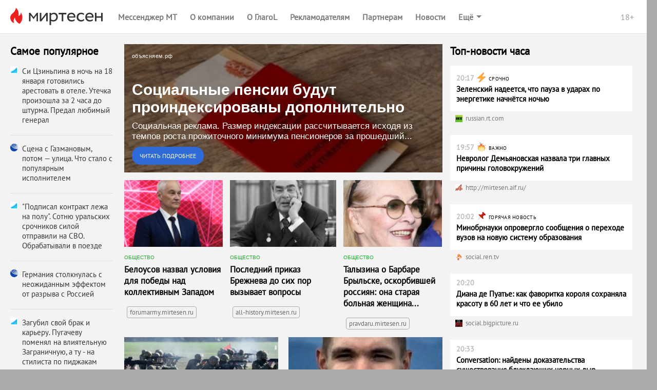

--- FILE ---
content_type: text/html;charset=utf-8
request_url: https://news.mirtesen.ru/newdata/adpreview?ad=13106319&bl=94050&ct=adpreview&st=46&nvuuid=effc6f09-968f-6226-6400-004a7ac701f4&bvuuid=2cc08e9c-da8c-4dcc-82e3-a95a8e794306&rnd=1257507110&ab=a&utm_campaign=42374&utm_term=3b29791d1acf79cbeede12e30b9ad353
body_size: 5931
content:




	
	
		
	











<!DOCTYPE html>
<!-- 1.0.10 --> 
<html lang="ru">
    <head>
        <title>Социальные пенсии будут проиндексированы дополнительно — МирТесен</title>
        
        <meta http-equiv="content-type" content="text/html; charset=utf-8" />
        <meta http-equiv="X-UA-Compatible" content="IE=edge" />
	    <meta name="viewport" content="width=device-width, initial-scale=1.0, maximum-scale=1.0, user-scalable=no"/>
        <link rel="shortcut icon" href="//mirtesen.ru/static/images/platforma/favicon.ico" type="image/x-icon" >
        <meta property="og:title" content="Социальные пенсии будут проиндексированы дополнительно — МирТесен"/>
        <meta property="og:url" content="https://news.mirtesen.ru/newdata/adpreview?ad=13106319&bl=94050&ag=16&ct=adpreview&bvuuid=2cc08e9c-da8c-4dcc-82e3-a95a8e794306&nvuuid=12fc6f7c-f88f-625d-6900-00597cc701bb&rnd=1505459293"/>
        <meta property="og:image" content="http://static2.olanola.com/img/1200x630/10655378.jpeg"/>
        <meta property="og:image:width" content="1200"/>
	    <meta property="og:image:height" content="630"/>
        <meta property="og:type" content="article" />
        <meta property="og:site_name" content="МирТесен"/>

        <meta name="twitter:card" content="summary_large_image">
        <meta name="twitter:title" content="Социальные пенсии будут проиндексированы дополнительно — МирТесен"/>
        <meta name="twitter:image:src" content="http://static2.olanola.com/img/1200x630/10655378.jpeg"/>
        <meta name="twitter:url" content="https://news.mirtesen.ru/newdata/adpreview?ad=13106319&bl=94050&ag=16&ct=adpreview&bvuuid=2cc08e9c-da8c-4dcc-82e3-a95a8e794306&nvuuid=12fc6f7c-f88f-625d-6900-00597cc701bb&rnd=1505459293"/>

        <meta name="theme-color" content="#363636">
        
        
            
                <meta property="og:description" content="Социальная реклама. Размер индексации рассчитывается исходя из темпов роста прожиточного минимума пенсионеров за прошедший год. Подробнее читайте в материале на сайте. — читайте на МирТесен"/>
                <meta name="twitter:description" content="Социальная реклама. Размер индексации рассчитывается исходя из темпов роста прожиточного минимума пенсионеров за прошедший год. Подробнее читайте в материале на сайте. — читайте на МирТесен"/>
                <meta name="description" content="Социальная реклама. Размер индексации рассчитывается исходя из темпов роста прожиточного минимума пенсионеров за прошедший год. Подробнее читайте в материале на сайте. — читайте на МирТесен" />
                <script type="application/ld+json">
                    {
                        "@context": "http://schema.org",
        
                        "mainEntityOfPage": {
                            "@type": "WebPage",
                            "url": "https://news.mirtesen.ru/newdata/adpreview?ad=13106319&amp;bl=94050&amp;ag=16&amp;ct=adpreview&amp;bvuuid=2cc08e9c-da8c-4dcc-82e3-a95a8e794306&amp;nvuuid=12fc6f7c-f88f-625d-6900-00597cc701bb&amp;rnd=1505459293",
                            "description": "Социальная реклама. Размер индексации рассчитывается исходя из темпов роста прожиточного минимума пенсионеров за прошедший год. Подробнее читайте в материале на сайте. — читайте на МирТесен"
                        },
                        "@type": "NewsArticle",
                        "url": "https://news.mirtesen.ru/newdata/adpreview?ad=13106319&bl=94050&ag=16&ct=adpreview&bvuuid=2cc08e9c-da8c-4dcc-82e3-a95a8e794306&nvuuid=12fc6f7c-f88f-625d-6900-00597cc701bb&rnd=1505459293",
                        "name": "Социальные пенсии будут проиндексированы дополнительно — МирТесен",
                        "headline": "Социальные пенсии будут проиндексированы дополнительно",
                        "articleSection": "Новости",
                        "author": {
                            "@type": "Organization",
                            "name": "объясняем.рф"
                        },
                        "datePublished": "2023-03-22",
                        "dateModified": "2023-03-22",
                        "image": {
                            "@type": "ImageObject",
                            "url": "http://static2.olanola.com/img/1200x630/10655378.jpeg",
                            "width": "1200",
                            "height": "630"
                        },
                        "articleBody": "Социальная реклама. Размер индексации рассчитывается исходя из темпов роста прожиточного минимума пенсионеров за прошедший год. Подробнее читайте в материале на сайте.",
                        "publisher": {
                            "@type": "Organization",
                            "logo": {
                                "@type": "ImageObject",
                                "url": "https://mirtesen.ru/static/images/platforma/favicon.ico",
                                "width": "16",
                                "height": "16"
                            },
                            "name": "МирТесен",
                            "address": "101000, г.Москва, ул.Покровка, 18/18 стр. 1",
                            "telephone": "+7 (495) 626-43-91"
                        }
                    }
                </script>
            
            
        
        <script type="text" id="main-news-title">
            Социальные пенсии будут проиндексированы дополнительно
        </script>
        <script type="text" id="main-news-text">
            Социальная реклама. Размер индексации рассчитывается исходя из темпов роста прожиточного минимума пенсионеров за прошедший год. Подробнее читайте в материале на сайте.
        </script>
        <script>
            function e(e){return""!==e?JSON.parse(e):void 0}window.request={ab:"a",bodyId:"795",mainBlockId:parseInt("94050",10),mainNews:{host:"//news.mirtesen.ru/",url:"news?ad=13106319&bl=94050&ag=16&st=46&ct=adpreview&out=1&bvuuid=2cc08e9c-da8c-4dcc-82e3-a95a8e794306&nvuuid=12fc6f7c-f88f-625d-6900-00597cc701bb&rnd=1505459293",image:"//static2.olanola.com/img/367x283/10655378.jpeg",domain:"объясняем.рф",id:parseInt("13106319",10),announce:"",title:"",isFullText:e("false"),enableFullTextCopyright:e("false"),fullTextTemplate:"",videoUrl:""},pollActive:!0,siteId:parseInt("42374",10),mainCampaignId:parseInt("116844",10),version:"1.0.10",requestId:"7930a5864e97cf89fff7f2f9c4afbf01",campaignType:"payable",device:{isRobot:e("true"),isp:{autonomousSystemNumber:e("16509"),autonomousSystemOrganization:"AMAZON-02",isp:"Amazon.com",organization:"Amazon.com"},userAgent:{deviceType:"Personal computer",osManufacturer:"Apple Inc.",osGroup:"macOS",osName:"macOS 10.15 Catalina",osVersion:"10.15.7",browserType:"Browser",browserManufacturer:"Apple Inc.",browserRenderingEngine:"WebKit/Blink",browserGroup:"Chrome",browserName:"Chrome",browserVersion:"131.0.0.0",browserVersionMajor:"131",browserVersionMinor:"0"}},configs:{}};
            window.request.mainNews.title = document.getElementById('main-news-title').innerText;
            window.request.mainNews.announce = document.getElementById('main-news-text').innerText;
            window.request.mainNews.viewability = {"news_id":13106319,"article_id":0,"block_id":94050,"strategy_id":46,"source_id":0,"bvuuid":"2cc08e9c-da8c-4dcc-82e3-a95a8e794306","nvuuid":"12fc6f7c-f88f-625d-6900-00597cc701bb","ignore_block_view":true};
            window.request.mainNews.paid = 'payable' === 'payable';
            window.request.configs = {
                xad: 'enable: 0;siteList:;ab:b',
                adverts: 'enable: 0;siteList:;ab:'
            };
            window.request.mainNews.adLabel = {text: "", age: "", link: ""};
        </script>

        <script id="MT_ADP_D_300x300-bottom" type="text"><ins class="adsbygoogle" style="display: block;" data-ad-client="ca-pub-7271064300430605" data-ad-slot="8210824755" data-ad-format="auto" data-full-width-responsive="true"></ins><__script>(adsbygoogle=window.adsbygoogle||[]).push({})</__script></script><script id="MT_ADP_D_650x300-middle" type="text"><div id="yandex_rtb_R-A-567351-2"></div><__script type="text/javascript">!function(e,t,n,a,s){e[n]=e[n]||[],e[n].push(function(){Ya.Context.AdvManager.render({blockId:"R-A-567351-2",renderTo:"yandex_rtb_R-A-567351-2",async:!0})}),s=t.getElementsByTagName("script")[0],(a=t.createElement("script")).type="text/javascript",a.src="//an.yandex.ru/system/context.js",a.async=!0,s.parentNode.insertBefore(a,s)}(this,this.document,"yandexContextAsyncCallbacks")</__script></script><script id="MT_ADP_D_650x300-top" type="text"><div id="yandex_rtb_R-A-567351-1"></div><__script type="text/javascript">!function(e,t,n,a,s){e[n]=e[n]||[],e[n].push(function(){Ya.Context.AdvManager.render({blockId:"R-A-567351-1",renderTo:"yandex_rtb_R-A-567351-1",async:!0})}),s=t.getElementsByTagName("script")[0],(a=t.createElement("script")).type="text/javascript",a.src="//an.yandex.ru/system/context.js",a.async=!0,s.parentNode.insertBefore(a,s)}(this,this.document,"yandexContextAsyncCallbacks")</__script></script><script id="MT_ADP_M_300x300-down" type="text"><div id="yandex_rtb_R-A-567351-8"></div><__script type="text/javascript">!function(e,t,n,a,s){e[n]=e[n]||[],e[n].push(function(){Ya.Context.AdvManager.render({blockId:"R-A-567351-8",renderTo:"yandex_rtb_R-A-567351-8",async:!0})}),s=t.getElementsByTagName("script")[0],(a=t.createElement("script")).type="text/javascript",a.src="//an.yandex.ru/system/context.js",a.async=!0,s.parentNode.insertBefore(a,s)}(this,this.document,"yandexContextAsyncCallbacks")</__script></script><script id="MT_ADP_M_300x300-middle" type="text"><div id="yandex_rtb_R-A-567351-7"></div><__script type="text/javascript">!function(e,t,n,a,s){e[n]=e[n]||[],e[n].push(function(){Ya.Context.AdvManager.render({blockId:"R-A-567351-7",renderTo:"yandex_rtb_R-A-567351-7",async:!0})}),s=t.getElementsByTagName("script")[0],(a=t.createElement("script")).type="text/javascript",a.src="//an.yandex.ru/system/context.js",a.async=!0,s.parentNode.insertBefore(a,s)}(this,this.document,"yandexContextAsyncCallbacks")</__script></script><script id="MT_ADP_M_300x300-top" type="text"><div id="yandex_rtb_R-A-567351-6"></div><__script type="text/javascript">!function(e,t,n,a,s){e[n]=e[n]||[],e[n].push(function(){Ya.Context.AdvManager.render({blockId:"R-A-567351-6",renderTo:"yandex_rtb_R-A-567351-6",async:!0})}),s=t.getElementsByTagName("script")[0],(a=t.createElement("script")).type="text/javascript",a.src="//an.yandex.ru/system/context.js",a.async=!0,s.parentNode.insertBefore(a,s)}(this,this.document,"yandexContextAsyncCallbacks")</__script></script><script id="MT_ADP_T_450x300-middle" type="text"><div id="yandex_rtb_R-A-567351-5"></div><__script type="text/javascript">!function(e,t,n,a,s){e[n]=e[n]||[],e[n].push(function(){Ya.Context.AdvManager.render({blockId:"R-A-567351-5",renderTo:"yandex_rtb_R-A-567351-5",async:!0})}),s=t.getElementsByTagName("script")[0],(a=t.createElement("script")).type="text/javascript",a.src="//an.yandex.ru/system/context.js",a.async=!0,s.parentNode.insertBefore(a,s)}(this,this.document,"yandexContextAsyncCallbacks")</__script></script><script id="MT_ADP_T_450x300-top" type="text"><div id="yandex_rtb_R-A-567351-4"></div><__script type="text/javascript">!function(e,t,n,a,s){e[n]=e[n]||[],e[n].push(function(){Ya.Context.AdvManager.render({blockId:"R-A-567351-4",renderTo:"yandex_rtb_R-A-567351-4",async:!0})}),s=t.getElementsByTagName("script")[0],(a=t.createElement("script")).type="text/javascript",a.src="//an.yandex.ru/system/context.js",a.async=!0,s.parentNode.insertBefore(a,s)}(this,this.document,"yandexContextAsyncCallbacks")</__script></script>
    </head>
    <body class="">
        <link rel="stylesheet" href="//static.olanola.com/static/adpreview-assets/mt/css/index.6470ce47.css">
        <div id="root"><div class="eY eX"><div id="navigation"><nav class="aM aH"><a href="//mirtesen.ru" class="aK" target="_blank"><div class="aJ S"></div></a><div class="a "><div class="U V ae cJ bb" style="font-size:16px"><div class="U S V"><div><a class="bg bc" icon="https://static.mtml.ru/images/icons_v2/IconAppWhite.svg" href="https://info.mirtesen.ru/apps?nr=1&amp;utm_referrer=mirtesen.ru&amp;utm_source=mirtesen&amp;utm_campaign=from_adpreview_mt" target="_blank">Мессенджер МТ</a></div></div><div class="Z"><div class="Y"><div class="W X"><div class="bg U V" style="font-size:16px"><div class="T">Ещё</div><svg width="10" height="5" viewBox="0 0 10 5" fill="none" xmlns="http://www.w3.org/2000/svg" class="bi"><path d="M0 0L5 5L10 0H0Z" fill="white"></path></svg></div></div></div></div><div class="aa ab ac" id="shadow-default-controls"></div><span class="ba at"><span>18+</span></span></div></div><div class="e aL"><div class="U V N bf"><div class="X U V N be bf" style="font-size:17px"><span class="ao">Мессенджер МТ</span><svg width="10" height="6" viewBox="0 0 10 6" fill="none" xmlns="http://www.w3.org/2000/svg" class="bi S"><path d="M1 1L5 4L9 1" stroke="white" stroke-width="2"></path></svg></div><div class="aa ap"><button class="g" aria-label="menu" type="button"><span class="h i" style="width:18px;background-color:#fff"></span><span class="h j" style="width:18px;background-color:#fff"></span><span class="h k" style="width:18px;background-color:#fff"></span></button></div></div></div></nav><div class="e "></div></div><main class="eZ eX"><div class="en eQ eo hT"><div class="b "><div class="an bK bL hV"><div style="font-size:20.5px" class="fq">Самое популярное</div><div class="fz"><div class="fA bH bJ" style="width:100%;height:9px"></div><div class="fA bH bJ" style="width:75%;height:9px"></div></div></div></div><div class="an ae ep et eN eu eO ev hW hX hU"><div class="a "><div class="b "><div style="position:relative"><div class=""><div class="ae Y bT ee ej em" role="link" tabindex="0"><div class="bS Y"><div class="aa bM bN zIndex(2)" style="z-index:1"><div class="fW"><a href="news?ad=13106319&bl=94050&ag=16&st=46&ct=adpreview&out=1&bvuuid=2cc08e9c-da8c-4dcc-82e3-a95a8e794306&nvuuid=12fc6f7c-f88f-625d-6900-00597cc701bb&rnd=1505459293" class="fU" data-scale="0" target="_blank"><div class="fV">объясняем.рф</div></a></div></div><a class="aa" style="bottom:0;top:0;left:0;width:100%" href="news?ad=13106319&bl=94050&ag=16&st=46&ct=adpreview&out=1&bvuuid=2cc08e9c-da8c-4dcc-82e3-a95a8e794306&nvuuid=12fc6f7c-f88f-625d-6900-00597cc701bb&rnd=1505459293" data-scale="0" target="_blank"><div class="aa" style="left:15px;bottom:15px;z-index:1;right:15px"><div class="MainNews-text--10qNl ga">Социальные пенсии будут проиндексированы дополнительно</div><button type="button" class="fn fm "><span>Читать подробнее</span></button></div><div class="fY" style="background-color:#aaa"><div class="J"><div class="fZ"></div></div><img class="L"/></div></a></div></div></div></div></div><div class="f " style="width:100%"><div class="ae Y bT ee ej em" role="link" tabindex="0"><div class="bS Y"><div class="aa bM bN zIndex(2)" style="z-index:1"><div class="fW"><a href="news?ad=13106319&bl=94050&ag=16&st=46&ct=adpreview&out=1&bvuuid=2cc08e9c-da8c-4dcc-82e3-a95a8e794306&nvuuid=12fc6f7c-f88f-625d-6900-00597cc701bb&rnd=1505459293" class="fU" data-scale="0" target="_blank"><div class="fV">объясняем.рф</div></a></div></div><a class="aa" style="bottom:0;top:0;left:0;width:100%" href="news?ad=13106319&bl=94050&ag=16&st=46&ct=adpreview&out=1&bvuuid=2cc08e9c-da8c-4dcc-82e3-a95a8e794306&nvuuid=12fc6f7c-f88f-625d-6900-00597cc701bb&rnd=1505459293" data-scale="0" target="_blank"><div class="aa" style="left:15px;bottom:15px;z-index:1;right:15px"><div class="MainNews-text--10qNl ga">Социальные пенсии будут проиндексированы дополнительно</div><button type="button" class="fn fm "><span>Читать подробнее</span></button></div><div class="fY" style="background-color:#aaa"><div class="J"><div class="fZ"></div></div><img class="L"/></div></a></div></div></div><div></div></div><div class="e "><div class="gO"><div class="ae Y bT ee ej"><div class="E"><div class="react-swipe-container " style="overflow:hidden;visibility:hidden;position:relative"><div style="overflow:hidden;position:relative"><div role="button" tabindex="0" style="float:left;width:100%;position:relative;transition-property:transform"><div class="ae Y bT ee ej em" role="link" tabindex="0"><div class="bS Y"><div class="aa bM bN zIndex(2)" style="z-index:1"><div class="fW"><a href="news?ad=13106319&bl=94050&ag=16&st=46&ct=adpreview&out=1&bvuuid=2cc08e9c-da8c-4dcc-82e3-a95a8e794306&nvuuid=12fc6f7c-f88f-625d-6900-00597cc701bb&rnd=1505459293" class="fU" data-scale="0" target="_blank"><div class="fV">объясняем.рф</div></a></div></div><a class="aa" style="bottom:0;top:0;left:0;width:100%" href="news?ad=13106319&bl=94050&ag=16&st=46&ct=adpreview&out=1&bvuuid=2cc08e9c-da8c-4dcc-82e3-a95a8e794306&nvuuid=12fc6f7c-f88f-625d-6900-00597cc701bb&rnd=1505459293" data-scale="0" target="_blank"><div class="aa" style="left:15px;bottom:15px;z-index:1;right:15px"><div class="MainNews-text--10qNl ga">Социальные пенсии будут проиндексированы дополнительно</div><button type="button" class="fn fm "><span>Читать подробнее</span></button></div><div class="fY" style="background-color:#aaa"><div class="J"><div class="fZ"></div></div><img class="L"/></div></a></div></div></div><div class="F" style="float:left;width:100%;position:relative;transition-property:transform"><div></div></div></div></div><button class="B G" aria-label="to the next slide" tabindex="0"><div class="hJ"><div class="hF hH"><svg xmlns="http://www.w3.org/2000/svg" width="15" height="28" viewBox="0 0 15 28"><defs><path id="buttonRight" d="M396.013 1388.013a2.172 2.172 0 0 1 0-3.077l8.786-9.888-8.786-9.888a2.173 2.173 0 0 1 0-3.077 2.183 2.183 0 0 1 3.084 0l10.152 11.426c.85.85.85 2.228 0 3.077l-10.152 11.427c-.852.849-2.232.849-3.084 0z"></path></defs><g><g transform="translate(-395 -1361)"><use fill="#363636" xlink:href="#buttonRight"></use></g></g></svg></div></div></button></div><div class="C"><div class="textAlign(center) cp"><button class="hE cB X cF ef ek cG eg el" aria-label="dot-1"></button><button class="hE cC X cF ef ek cG eg el" aria-label="dot-2"></button><button class="hE cC cE cF ef ek cG eg el" aria-label="dot-3"></button></div></div></div><div class="ae ce cf"></div><div class="gP"></div><div class="fb" data-scale="0"><div class="fc"><div></div><div></div><div></div><div></div><div></div><div></div><div></div><div></div><div></div><div></div><div></div><div></div></div><div class="LoadingBar-box-text--1emEC">Загружаем ещё новости</div></div><div></div></div></div><div class="fz"><div class="fA bH bJ" style="width:100%;height:9px"></div><div class="fA bH bJ" style="width:75%;height:9px"></div></div><div class="fz"><div class="fA bH bJ" style="width:100%;height:9px"></div><div class="fA bH bJ" style="width:100%;height:9px"></div><div class="fA bH bJ" style="width:75%;height:9px"></div><div class="fA bH bJ" style="width:25%;height:9px"></div></div></div><div class="a "><div class="an bW bX ew eP hU"><div class="bV"><div style="font-size:20.5px" class="fq">Топ-новости часа</div></div><div class="fz"><div class="fA bH bJ" style="width:100%;height:9px"></div><div class="fA bH bJ" style="width:75%;height:9px"></div></div></div></div></div><div class="fa"></div><div></div><div class="fa"></div></main></div></div>
        <script>
            !function(){var e='//news.mirtesen.ru/newdata/news?ad=13106319&bl=94050&ag=16&st=46&ct=adpreview&out=1&bvuuid=2cc08e9c-da8c-4dcc-82e3-a95a8e794306&nvuuid=12fc6f7c-f88f-625d-6900-00597cc701bb&rnd=1505459293';""!=window.request.ab&&(e=/ab=[\w]+/.test(e)?e.replace(/ab=[\w]+/,"ab="+window.request.ab):e+"&ab="+window.request.ab),""!=window.request.bodyId&&(e=/body_id=[\w]+/.test(e)?e.replace(/body_id=[\w]+/,"body_id="+window.request.bodyId):e+"&body_id="+window.request.bodyId);var d=document.getElementById("main-news");d&&(d.href=e)}();
        </script>
        
        
            
            
        

        
            
        
        <script>window.jsdao = [];</script>
        <script type="text/javascript" src="//static.olanola.com/static/rtb/sm-rtb.0.20.1.js"></script>
        <script type="text/javascript" src="//static.olanola.com/static/adpreview-assets/mt/js/vendors.b20e0bcd2adba39deb50.579c1e73.js"></script>
        <script type="text/javascript" src="//static.olanola.com/static/adpreview-assets/mt/js/shared.1443adf5f0402bc2a4d3.43491461.js"></script>
        <script type="text/javascript" src="//static.olanola.com/static/adpreview-assets/mt/js/bundle.95226b607b6fefe5ef4d.051f4dba.js"></script>
        
        <link rel="preload" href="//static.olanola.com/static/aggregator/fonts/pt_400_2.woff2" as="font" type="font/woff2" crossorigin="anonymous">
        <link rel="preload" href="//static.olanola.com/static/aggregator/fonts/pt_400_4.woff2" as="font" type="font/woff2" crossorigin="anonymous">

        <script type="text/javascript" async src="//static.olanola.com/static/jsapi/jsdao.v2.3.4.js"></script>

        <!--LiveInternet counter-->
        <script type="text/javascript">
            new Image().src = "//counter.yadro.ru/hit;NaPlatforme?r" +
                escape(document.referrer) + ((typeof (screen) == "undefined") ? "" :
                    ";s" + screen.width + "*" + screen.height + "*" + (screen.colorDepth ?
                        screen.colorDepth : screen.pixelDepth)) + ";u" + escape(document.URL) +
                ";h" + escape(document.title.substring(0, 150)) +
                ";" + Math.random();</script>
        <!--/LiveInternet-->

        <!--Yandex.Metrika counter old-->
        <script type="text/javascript">
            try {
                var yaCounter91685 = new Ya.Metrika({
                    id: 91685,
                    webvisor: true,
                    clickmap: true,
                    trackLinks: true,
                    type: 1,
                    accurateTrackBounce: true
                });
            } catch (e) { }
        </script>
        <noscript>
            <div><img src="//mc.yandex.ru/watch/91685?cnt-class=1" style="position:absolute; left:-9999px;" alt="" /></div>
        </noscript>
        <!--/Yandex.Metrika counter old-->

        <!-- Yandex.Metrika counter new-->
        <script type="text/javascript">
            (function (m, e, t, r, i, k, a) {
            m[i] = m[i] || function () { (m[i].a = m[i].a || []).push(arguments) };
                m[i].l = 1 * new Date(); k = e.createElement(t), a = e.getElementsByTagName(t)[0], k.async = 1, k.src = r, a.parentNode.insertBefore(k, a)
            })
                (window, document, "script", "https://mc.yandex.ru/metrika/tag.js", "ym");

            ym(54481189, "init", {
                clickmap: true,
                trackLinks: true,
                accurateTrackBounce: true,
                webvisor: true
            });
        </script>
        <noscript>
            <div><img src="https://mc.yandex.ru/watch/54481189" style="position:absolute; left:-9999px;" alt="" /></div>
        </noscript>
        <!-- /Yandex.Metrika counter new-->
        
        <!--Google Analytics-->
        <script type="text/javascript">//<![CDATA[
            var _gaq = _gaq || [];
            _gaq.push(['_setAccount', 'UA-26297990-1']);
            _gaq.push(['_setDomainName', 'mirtesen.ru']);
            _gaq.push(['_addOrganic', 'blogs.yandex.ru', 'text']);
            _gaq.push(['_addOrganic', 'rambler.ru', 'words']);
            _gaq.push(['_addOrganic', 'mail.ru', 'q']);
            _gaq.push(['_addOrganic', 'webalta', 'q']);
            _gaq.push(['_addOrganic', 'aport', 'r']);
            _gaq.push(['_addOrganic', 'nigma.ru', 's']);
            _gaq.push(['_addOrganic', 'go.mail.ru', 'q']);
            _gaq.push(['_setCustomVar', 1, 'UserType', 'UnRegistered', 3]);

            _gaq.push(['_trackPageview']);
            (function () {
                var ga = document.createElement('script'); ga.type = 'text/javascript'; ga.async = true;
                ga.src = ('https:' == document.location.protocol ? 'https://ssl' : 'http://www') + '.google-analytics.com/ga.js';
                var s = document.getElementsByTagName('script')[0]; s.parentNode.insertBefore(ga, s);
            })();
        //]]></script>
        <!--/Google Analytics-->

        <!-- stat -->
        <script type="text/javascript">
            var _statmedia_counter_id = 45130; /* = ADP_BLOCK_ID */
            var _statmedia_param_src_site_id = "42374";
            var _statmedia_param_src_block_id = "94050";
            var _statmedia_param_src_news_id = "13106319";
            var _statmedia_param_body_id = "795";
            var _statmedia_param_request_id = "7930a5864e97cf89fff7f2f9c4afbf01";
            var _statmedia_param_ab = "a";
            var ststProps = {
                'src_site_id': _statmedia_param_src_site_id || '',
                'src_block_id': _statmedia_param_src_block_id,
                'src_news_id': _statmedia_param_src_news_id,
                'body_id': _statmedia_param_body_id,
                'request_id': _statmedia_param_request_id,
                'ab': _statmedia_param_ab
            };

            /* StatMedia */
            (function (w, d, c) {
                (w[c] = w[c] || []).push(function () {
                    try {
                        w.statmedia = new StatMedia({ 'id': 45130, 'params': ststProps });
                    } catch (e) { }
                });
                var p = d.createElement('script');
                p.type = 'text/javascript';
                p.async = true;
                p.src = 'https://stat.media/sm.js';
                var s = d.getElementsByTagName('script')[0];
                s.parentNode.insertBefore(p, s);
            })(window, document, '__statmedia_callbacks');
        </script>
        <!--/ stat -->
        <script async src="//pagead2.googlesyndication.com/pagead/js/adsbygoogle.js"></script>
    </body>
</html>

--- FILE ---
content_type: text/css
request_url: https://static.olanola.com/static/adpreview-assets/mt/css/index.6470ce47.css
body_size: 9157
content:
.a,.b,.c,.e,.f{display:none;width:inherit;height:inherit}@media (max-width:619.99px){.e{display:inherit}}@media (min-width:620px) and (max-width:1023.99px){.f{display:inherit}}@media (min-width:1024px){.b{display:inherit}}@media (min-width:620px){.a{display:inherit}}@media (max-width:1023.99px){.c{display:inherit}}.g{position:relative;z-index:1;width:18px;height:13px;cursor:pointer}.g:before{top:-20px;left:-20px;width:60px;height:60px;content:" "}.g:before,.h{position:absolute}.h{left:0;display:block;height:2px;-webkit-transition:all .35s linear;-o-transition:all .35s linear;transition:all .35s linear}.i{top:0}.j{top:5px}.k{top:10px}.l .h{opacity:0}.l .i,.l .k{top:5px;opacity:1}.l .i{-webkit-transform:rotate(45deg);-ms-transform:rotate(45deg);transform:rotate(45deg)}.l .k{-webkit-transform:rotate(-45deg);-ms-transform:rotate(-45deg);transform:rotate(-45deg)}.m{width:16px;height:16px}.n{top:0;right:0;width:25px;height:100%;opacity:.5}.n svg{vertical-align:middle}.o{position:absolute;left:10px;display:table}.o svg{height:32px;vertical-align:middle}.p{position:absolute;top:0;right:0}.q{width:90px;border-radius:0 100px 100px 0;color:#fff;font-weight:700;line-height:32px;letter-spacing:.05em;text-align:center;text-transform:uppercase;background:#45ad4e;-webkit-transform-origin:right center;-ms-transform-origin:right center;transform-origin:right center;opacity:1;-webkit-user-select:none;-moz-user-select:none;-ms-user-select:none;user-select:none}.r{width:100%;height:32px;padding:0 14px 0 34px;border:1px solid silver;border-radius:100px;-o-border-image:initial;border-image:initial;color:#000;background-color:#fff}.r:focus{border-color:#2c8bc9}.r::-webkit-input-placeholder{color:silver}.r::-moz-placeholder{color:silver}.r:-ms-input-placeholder{color:silver}.r::-ms-input-placeholder{color:silver}.r::placeholder{color:silver}.s{display:table}.s,.t{position:relative;width:100%}.t{display:table-cell}.u{position:fixed;z-index:96;width:50px;height:50px;border-radius:50%;text-align:center;background:rgba(54,54,54,.9);-webkit-box-shadow:0 5px 15px rgba(0,0,0,.24);box-shadow:0 5px 15px rgba(0,0,0,.24);cursor:pointer;-webkit-transition:all .3s linear;-o-transition:all .3s linear;transition:all .3s linear}.u svg{height:45px}.u svg path{height:30px}.v{position:relative;display:block;width:100%;height:1px;height:36px}.w{position:absolute;width:unset}.x{position:relative;-webkit-transition:bottom .4s linear;-o-transition:bottom .4s linear;transition:bottom .4s linear}.x div{display:inline-block}.x div:not(:last-child){margin-right:10px}.y{position:fixed;bottom:10px}@media (max-width:620px){.z{bottom:50px}}.A{cursor:pointer}.A svg{width:32px;height:32px}.B{position:absolute;top:0;z-index:5;width:30px;height:100%}.C{position:relative;top:100%;margin:auto;text-align:center}.E{position:absolute;right:0;left:0;overflow:hidden}.E,.F{height:100%}.F{width:100%;margin:auto}.G{right:0}.H,.J{left:0}.J{position:relative;top:0;right:0;bottom:0;width:100%;height:100%;margin:0;padding:0;opacity:0;-webkit-transition:opacity .5s linear;-o-transition:opacity .5s linear;transition:opacity .5s linear}.K{opacity:1}.L{position:absolute;z-index:-1;width:1px;opacity:0}.L,.M{top:0;left:0}.M{right:0;bottom:0}.N{-webkit-box-pack:center;-ms-flex-pack:center;justify-content:center}.O{margin-left:12px}.Q{margin-left:auto}.R{overflow:hidden}.S{-ms-flex-negative:0;flex-shrink:0}.T{padding-right:6px}.U{display:-webkit-box;display:-ms-flexbox;display:flex}.V{-webkit-box-align:center;-ms-flex-align:center;align-items:center}.W{padding-bottom:10px;padding-top:10px}.Z{margin-left:15px}.ab{top:0}.ac{right:0}.af{z-index:6}.ag{left:-80px}.ai{margin-top:13px}.aj{margin-bottom:9px;margin-top:9px}.al{margin-top:16px}.am{margin-bottom:20px}.ao{padding-right:5px}.ap{right:10px}.aq{margin-top:57px}.ar{padding-bottom:20px;padding-top:20px}.as{padding-left:11px;padding-right:11px}.at{margin-left:auto}#navigation .au{display:none}#navigation [data-simplebar]{height:100%}.av{position:relative;z-index:3;width:100%;min-width:850px;height:41px;margin:0;padding:0 20px;list-style:none;background-color:#1b1b1b}@media (min-width:768px){.av{padding-right:30px;padding-left:20px}}.aw{position:absolute;overflow:hidden}.aw:after,.aw:before{position:absolute;top:0;z-index:1;width:15px;height:41px;-webkit-box-shadow:0 0 5px 15px rgba(27,27,27,.7);box-shadow:0 0 5px 15px rgba(27,27,27,.7);content:" "}.aw:before{left:-15px}.aw:after{right:-15px}.ax{margin-left:18px}.ay{color:#fff!important}.az{color:#9a9a9a}.az:hover{color:#818181}.aA{color:#9a9a9a}.aB{font-weight:400;text-transform:uppercase}.aC{color:inherit;letter-spacing:.05em}.aE{color:#45ad4e;font-weight:700;text-transform:capitalize}.aE:hover{color:#36893e}.aF{width:31px;height:21px;border:1px solid #9a9a9a;border-radius:3px;color:#9a9a9a;font-weight:700}.aF:before{content:"18+"}.aG span{color:inherit}.aG svg{width:13px;height:13px}.aG:hover path{fill:#747474}.aH{background-color:#363636}.aJ{width:83px;height:30px;background-image:url(//static.smi2.net/static/img/logo.svg);background-repeat:no-repeat;background-size:cover}@media (min-width:620px){.aJ{width:100px;height:36px}}@media (max-width:619.99px){.aK{position:relative;height:30px}}@media (max-width:619.99px){.aL{width:100%}}.aM{position:relative;display:-webkit-box;display:-ms-flexbox;display:flex;-webkit-box-align:center;-ms-flex-align:center;align-items:center;width:100%;height:57px;padding:0 11px}@media (min-width:620px){.aM{height:66px;padding:0 20px}}.aN{position:fixed;top:0;bottom:0;left:0;z-index:10;width:100%;border-top:1px solid hsla(0,0%,100%,.1);background-color:#363636}.sidebar-enter{-webkit-transform:translateX(100%);-ms-transform:translateX(100%);transform:translateX(100%)}.sidebar-enter-active{-webkit-transition:all .35s linear;-o-transition:all .35s linear;transition:all .35s linear}.sidebar-enter-active,.sidebar-exit{-webkit-transform:translateX(0);-ms-transform:translateX(0);transform:translateX(0)}.sidebar-exit-active{-webkit-transform:translateX(100%);-ms-transform:translateX(100%);transform:translateX(100%);-webkit-transition:all .35s linear;-o-transition:all .35s linear;transition:all .35s linear}.aO{width:100%;color:#fff;text-align:start;opacity:.7}.aO svg{width:22px;height:22px}.aP{padding:0 0 20px!important}.aQ{width:100%;height:1px;min-height:1px;background-color:#fff;opacity:.1}.aR{display:block;padding:10px 0;color:#fff;font-size:inherit;opacity:.7}.aS{font-weight:700;opacity:1}.aT{color:#45ad4e}.aU{position:relative;width:120px;height:35px}.aU,.aU a{display:inline-block}.aU a,.aU img{height:inherit}.aV{padding:10px 0;color:#fff;opacity:.2}.aW{position:fixed;z-index:11;width:100%;padding:12px 0;overflow:hidden;text-align:center;background-color:#4a4a4a}.aX{display:block;margin:12px 0;color:#bcbcbc;font-size:inherit;text-shadow:0 4px 4px rgba(0,0,0,.25);cursor:pointer}.aY{color:#fff;font-weight:700}.mobile-menu-enter{-webkit-transform:translateY(100%);-ms-transform:translateY(100%);transform:translateY(100%)}.mobile-menu-enter-active{-webkit-transition:all .35s linear;-o-transition:all .35s linear;transition:all .35s linear}.mobile-menu-enter-active,.mobile-menu-exit{-webkit-transform:translateY(0);-ms-transform:translateY(0);transform:translateY(0)}.mobile-menu-exit-active{-webkit-transform:translateY(100%);-ms-transform:translateY(100%);transform:translateY(100%);-webkit-transition:all .35s linear;-o-transition:all .35s linear;transition:all .35s linear}.aZ{margin-right:6px;margin-bottom:2px;vertical-align:middle}.ba{color:#9a9a9a;font-weight:700;font-size:16px}.ba svg{width:18px;height:18px}.ba:hover{color:#fff}.ba:hover svg>path{fill:#fff}.bb{padding:0 25px}.bc:hover{opacity:.65}.be{width:calc(100% - 50px);color:#fff;font-weight:700;font-size:17px;line-height:17px}.be span{overflow:hidden;white-space:nowrap;-o-text-overflow:ellipsis;text-overflow:ellipsis}.bf{width:calc(100% - 16px)}.selectTopics-enter{opacity:0}.selectTopics-enter-active{opacity:1;-webkit-transition:all .35s ease-out;-o-transition:all .35s ease-out;transition:all .35s ease-out}.selectTopics-exit{opacity:1}.selectTopics-exit-active{opacity:0;-webkit-transition:all .35s ease-out;-o-transition:all .35s ease-out;transition:all .35s ease-out}.bg{width:100%;padding:10px;color:#fff;font-weight:700;cursor:pointer}.bc{&:hover{opacity:.65}}.bh{border-radius:3px;background-color:#4a4a4a}.bi{-webkit-transition:-webkit-transform .35s linear;transition:-webkit-transform .35s linear;-o-transition:transform .35s linear;transition:transform .35s linear;transition:transform .35s linear,-webkit-transform .35s linear}.bj{-webkit-transform:rotate(180deg);-ms-transform:rotate(180deg);transform:rotate(180deg)}.bk{background-color:#4a4a4a}.bl{width:210px;padding:10px}.bl:after{position:absolute;top:-5px;left:50%;width:10px;height:10px;margin-left:-5px;background-color:inherit;-webkit-transform:rotate(45deg);-ms-transform:rotate(45deg);transform:rotate(45deg);content:" "}.dropdown-enter{-webkit-transform:translateY(100px);-ms-transform:translateY(100px);transform:translateY(100px);opacity:0}.dropdown-enter-active{-webkit-transition:all .35s ease-out;-o-transition:all .35s ease-out;transition:all .35s ease-out}.dropdown-enter-active,.dropdown-exit{-webkit-transform:translateY(0);-ms-transform:translateY(0);transform:translateY(0);opacity:1}.dropdown-exit-active{-webkit-transform:translateY(100px);-ms-transform:translateY(100px);transform:translateY(100px);opacity:0;-webkit-transition:all .35s ease-out;-o-transition:all .35s ease-out;transition:all .35s ease-out}.bm{padding:10px!important}.bn{background-color:#5a5a5a!important}.bo{border-top:1px solid #575757}[data-simplebar]{position:relative;-webkit-box-orient:vertical;-webkit-box-direction:normal;-ms-flex-direction:column;flex-direction:column;-ms-flex-wrap:wrap;flex-wrap:wrap;-webkit-box-pack:start;-ms-flex-pack:start;justify-content:flex-start;-ms-flex-line-pack:start;align-content:flex-start;-webkit-box-align:start;-ms-flex-align:start;align-items:flex-start}.bp{width:inherit;height:inherit;max-width:inherit;max-height:inherit}.bp,.bq{overflow:hidden}.bq{direction:inherit;width:auto!important;height:auto!important;z-index:0}.bq,.br{position:absolute;padding:0;margin:0;left:0;top:0;bottom:0;right:0}.br{direction:inherit!important;-webkit-box-sizing:inherit!important;box-sizing:inherit!important;resize:none!important;-webkit-overflow-scrolling:touch}.bs{direction:inherit;-webkit-box-sizing:border-box!important;box-sizing:border-box!important;position:relative;display:block;height:100%;width:auto;visibility:visible;overflow:auto;max-width:100%;max-height:100%}.bt:after,.bt:before{content:" ";display:table}.bu{max-height:100%;max-width:100%}.bu,.bv{width:100%;pointer-events:none}.bv{-webkit-box-sizing:inherit!important;box-sizing:inherit!important;height:100%;max-width:1px;position:relative;float:left;max-height:1px;overflow:hidden;padding:0;margin:0;-webkit-box-flex:inherit;-ms-flex-positive:inherit;flex-grow:inherit;-ms-flex-negative:0;flex-shrink:0;-ms-flex-preferred-size:0;flex-basis:0}.bv,.bw{z-index:-1}.bw{-webkit-box-sizing:inherit;box-sizing:inherit;display:block;opacity:0;top:0;left:0;height:1000%;width:1000%;min-height:1px;min-width:1px}.bw,.bx{position:absolute;overflow:hidden;pointer-events:none}.bx{z-index:1;right:0;bottom:0}[data-simplebar].by .bt{pointer-events:none;-moz-user-select:none;-ms-user-select:none;user-select:none;-webkit-user-select:none}[data-simplebar].by .bx{pointer-events:all}.bz{right:2px;width:7px;min-height:10px}.bz,.bz:before{position:absolute}.bz:before{content:"";background:#000;border-radius:7px;left:0;right:0;opacity:0;-webkit-transition:opacity .2s linear;-o-transition:opacity .2s linear;transition:opacity .2s linear}.bx .bz.bA:before{opacity:.5;-webkit-transition:opacity 0s linear;-o-transition:opacity 0s linear;transition:opacity 0s linear}.bx.au{top:0;width:11px}.bx.au .bz:before{top:2px;bottom:2px}.bx.bB{left:0;height:11px}.bx.bB .bz:before{height:100%;left:2px;right:2px}.bx.bB .bz{top:2px;height:7px;min-height:0;min-width:10px;width:auto}.bx.bB .bz,[data-simplebar-direction=rtl] .bx.au{right:auto;left:0}.bC{direction:rtl;position:fixed;opacity:0;visibility:hidden;height:500px;width:500px;overflow-y:hidden;overflow-x:scroll}.bE{height:9px}.bF{width:63px}.bG{display:inline-block}.bH{margin-bottom:10px}.bJ{margin-right:10px}.bK{width:215px}.bL{padding-right:15px}.bM{top:15px}.bN{left:15px}.bO{font-size:17px}.aa{position:absolute}.bP{bottom:15px}.bQ{right:15px}.bR{z-index:1}.bS{height:100%}.Y{position:relative}.bT{height:200px}.bU{width:65%}.bV{margin-bottom:8px}.an{float:left}.bW{padding-left:15px}.bX{width:35%}.bY{padding-bottom:6px;padding-top:6px}.bZ{padding-bottom:7px;padding-top:7px}.textAlign\(center\){text-align:center}.ca{padding-bottom:20px}.cb{padding-top:15px}.cc{display:table}.ae{width:100%}.ce{height:1px}.cf{background-color:#e1e1e1}.cg{padding-top:20px}.ch{padding-left:15px;padding-right:15px}.ci{background-color:#f4f4f4}.cj{margin-bottom:30px;margin-top:30px}.ck{margin-left:20px;margin-right:20px}.cl{margin-bottom:12px}.cm{margin-right:4px}.cn{height:13px}.co{vertical-align:top}.cp{background-color:#fff}.cq{padding-left:0!important}.cr{height:65px}.cs{height:59px}.ct{right:0}.cu{height:158px}.cv{height:118px}.ak{margin-right:15px}.P{float:right}.cw{opacity:.2}.cx{color:#fff}.cy{position:fixed}.cz{top:10px}.cA{z-index:110}.cB{background-color:#aaa}.X{cursor:pointer}.cC{background-color:#eee}.cE{cursor:default}.cF{width:6px}.cG{height:6px}.cH{margin-top:12px}.cJ{padding-left:25px;padding-right:25px}.cK{padding-top:26px}.cL{padding-bottom:23px}.cM{background-color:#363636}.cN{padding-top:28px}.cO{padding-bottom:37px}.cP{padding-left:24px;padding-right:24px}.cQ{padding-bottom:25px;padding-top:25px}.cR{margin-bottom:13px;margin-top:13px}.cS{margin-top:15px}.cT{left:0}.ah{margin-bottom:13px}.cU{padding-right:14px}.cV{padding-left:14px}.cW{width:33.3%}.cX{float:none}.cY{padding-left:12px;padding-right:12px}.cZ{padding-top:10px}.ea{z-index:10}.eb{top:70px}@media (min-width:320px){.ec{width:65%}}@media (min-width:375px){.ee{height:210px}.ef{width:7px}.eg{height:7px}.eh{height:210px}.ei{padding-top:20px}}@media (min-width:414px){.ej{height:220px}.ek{width:9px}.el{height:9px}}@media (min-width:620px){.em{height:250px}.en{padding-left:20px;padding-right:20px}.eo{padding-top:20px}.ep{width:65%}.eq{width:64%}.er{width:664px}}@media (min-width:1024px){.es{width:600px}.et{width:620px}.eu{margin-right:0}.ev{margin-left:7px}.ew{width:370px}.ex{padding-top:25px}.ey{padding-top:0}.ez{padding-left:0}.eA{padding-left:20px}.eB{padding-left:20px!important}.eC{display:none}.eE{width:64%}.eF{width:665px}.eG{width:390px}.eH{margin-left:30px;margin-right:30px}.eJ{width:695px}.eK{width:630px}}@media (min-width:1365px){.eL{width:630px}.eM{margin-left:30px;margin-right:30px}.eN{width:665px}.eO{margin-right:13px}.eP{width:380px}.eQ{padding-left:30px;padding-right:30px}.eR{width:390px}.eS{width:700px}.eT{width:695px}}@media (max-width:620px){body{background:#f4f4f4}}@font-face{font-weight:400;font-family:PT Sans;font-style:normal;src:local("PT Sans"),local("PTSans-Regular"),url(//static.olanola.com/static/aggregator/fonts/pt_400_2.woff2) format("woff2");unicode-range:U+0400-045f,U+0490-0491,U+04b0-04b1,U+2116;font-display:swap}@font-face{font-weight:400;font-family:PT Sans;font-style:normal;src:local("PT Sans"),local("PTSans-Regular"),url(//static.olanola.com/static/aggregator/fonts/pt_400_4.woff2) format("woff2");unicode-range:U+00??,U+0131,U+0152-0153,U+02bb-02bc,U+02c6,U+02da,U+02dc,U+2000-206f,U+2074,U+20ac,U+2122,U+2191,U+2193,U+2212,U+2215,U+feff,U+fffd;font-display:swap}.aN{padding-top:0!important;padding-top:9px;padding-right:10px;padding-left:10px;background-color:#fff}.text{font-family:PT Sans,sans-serif!important}.aH{background-color:#fff}.aM{border-bottom:1px solid #e1e1e1}.aJ{width:150px;background-image:url(//static.mtml.ru/images/logos/mirtesen-mobile.svg);background-size:contain}.av,.ba{display:none}.ba{margin-right:-20px;padding:initial;font-weight:400;-webkit-transition:all .1s ease-in;-o-transition:all .1s ease-in;transition:all .1s ease-in}.aB{font-weight:700}.az{opacity:1!important}.h{background-color:#363636!important}.g{margin-top:10px}.be{display:none}.aR{display:inline-block;width:auto;margin:initial}.aO,.aR{color:#363636}.aO{opacity:1}.aO img{position:absolute;height:inherit;margin-right:10px;margin-left:10px;padding:5px}.aO span{padding-left:45px}.eU{opacity:1}.aQ{visibility:hidden}.bi path{fill:#7a7a7a}.aF{border-color:#363636;opacity:1}.aF,.aV{color:#363636}.aV{opacity:.8}.bk{background-color:#fff}.bg{padding:5px;color:#7a7a7a}.bo{border-color:#e1e1e1}.u{background-color:#2e6bb7}.bl,.bl:after{border:1px solid #e1e1e1}.bl:after{top:-6px;border-right:none;border-bottom:none}.ba:hover{color:#7a7a7a}.az .aC{color:#363636}.eV.aC{color:#2e6bb7;-webkit-transition:all .1s ease-in;-o-transition:all .1s ease-in;transition:all .1s ease-in}.aQ:last-of-type{visibility:initial}.aO:first-of-type{padding-right:20px;border-color:#2e6bd8;border-radius:50px;color:#fff;background-color:#2e6bd8;-webkit-transition:all .1s ease-in;-o-transition:all .1s ease-in;transition:all .1s ease-in}.aO:hover,.bg:hover{color:#2e6bb7}.bg:hover{opacity:1}.eW:hover .aC{color:#2e6bb7}.aO:first-of-type:hover{color:#fff;background-color:#3b79e8}.bg:hover .bi path{fill:#2e6bb7}@media (min-width:620px){.aJ{width:180px;background-image:url(//static.mtml.ru/images/logos/mirtesen-hover.svg)}.ba:last-of-type{display:inline}}html{font-size:16px}body,html{width:100%;height:100%;-webkit-font-smoothing:antialiased}body{margin:0;font-family:PT Sans,sans-serif;background:#aaa}@media (min-width:620px){body{background:#f4f4f4˝}}img{border:0;border-style:none}a{text-decoration:none}a:after{outline:0;content:none}*{-webkit-box-sizing:border-box;box-sizing:border-box}ul{margin:0;padding:0;list-style:none}button{padding:0;border:0;color:inherit;background:none;cursor:pointer}button,input{font:inherit}button:focus,input:focus{outline:none}@media (min-width:1024px){.eX{width:1260px}}@media (min-width:1365px){.eX{width:1343px}}.eY{max-width:1365px}.eY,.eZ{position:relative;background-color:#f3f3f3}.eZ{min-height:100%}.fa:after{display:table;clear:both;content:""}.fb{display:-webkit-box;display:-ms-flexbox;display:flex;-webkit-box-orient:vertical;-webkit-box-direction:normal;-ms-flex-direction:column;flex-direction:column;-webkit-box-align:center;-ms-flex-align:center;align-items:center;width:100%;padding-top:10px;padding-bottom:10px;color:#575757;background-color:#f4f4f4}.fb span{padding-top:5px}.fc{position:relative;display:inline-block;width:32px;height:32px;color:#fff}.fc div{-webkit-transform-origin:16px 16px;-ms-transform-origin:16px 16px;transform-origin:16px 16px;-webkit-animation:LoadingBar-lds-spinner--1U258 1.2s linear infinite;animation:LoadingBar-lds-spinner--1U258 1.2s linear infinite}.fc div:after{position:absolute;top:1px;left:15px;display:block;width:2px;height:7px;border-radius:20%;background:#909090;content:" "}.fc div:first-child{-webkit-transform:rotate(0deg);-ms-transform:rotate(0deg);transform:rotate(0deg);-webkit-animation-delay:-1.1s;animation-delay:-1.1s}.fc div:nth-child(2){-webkit-transform:rotate(30deg);-ms-transform:rotate(30deg);transform:rotate(30deg);-webkit-animation-delay:-1s;animation-delay:-1s}.fc div:nth-child(3){-webkit-transform:rotate(60deg);-ms-transform:rotate(60deg);transform:rotate(60deg);-webkit-animation-delay:-.9s;animation-delay:-.9s}.fc div:nth-child(4){-webkit-transform:rotate(90deg);-ms-transform:rotate(90deg);transform:rotate(90deg);-webkit-animation-delay:-.8s;animation-delay:-.8s}.fc div:nth-child(5){-webkit-transform:rotate(120deg);-ms-transform:rotate(120deg);transform:rotate(120deg);-webkit-animation-delay:-.7s;animation-delay:-.7s}.fc div:nth-child(6){-webkit-transform:rotate(150deg);-ms-transform:rotate(150deg);transform:rotate(150deg);-webkit-animation-delay:-.6s;animation-delay:-.6s}.fc div:nth-child(7){-webkit-transform:rotate(180deg);-ms-transform:rotate(180deg);transform:rotate(180deg);-webkit-animation-delay:-.5s;animation-delay:-.5s}.fc div:nth-child(8){-webkit-transform:rotate(210deg);-ms-transform:rotate(210deg);transform:rotate(210deg);-webkit-animation-delay:-.4s;animation-delay:-.4s}.fc div:nth-child(9){-webkit-transform:rotate(240deg);-ms-transform:rotate(240deg);transform:rotate(240deg);-webkit-animation-delay:-.3s;animation-delay:-.3s}.fc div:nth-child(10){-webkit-transform:rotate(270deg);-ms-transform:rotate(270deg);transform:rotate(270deg);-webkit-animation-delay:-.2s;animation-delay:-.2s}.fc div:nth-child(11){-webkit-transform:rotate(300deg);-ms-transform:rotate(300deg);transform:rotate(300deg);-webkit-animation-delay:-.1s;animation-delay:-.1s}.fc div:nth-child(12){-webkit-transform:rotate(330deg);-ms-transform:rotate(330deg);transform:rotate(330deg);-webkit-animation-delay:0s;animation-delay:0s}@-webkit-keyframes LoadingBar-lds-spinner--1U258{0%{opacity:1}to{opacity:0}}@keyframes LoadingBar-lds-spinner--1U258{0%{opacity:1}to{opacity:0}}.LoadingBar-box-text--1emEC{font-size:15px}[data-scale="-2"] .LoadingBar-box-text--1emEC{font-size:13px}[data-scale="2"] .LoadingBar-box-text--1emEC{font-size:17px}.fe{display:-webkit-box;display:-ms-flexbox;display:flex;-webkit-box-align:center;-ms-flex-align:center;align-items:center;-webkit-box-pack:center;-ms-flex-pack:center;justify-content:center;width:40px;height:40px;margin-bottom:10px;border:2px solid #7a7a7a;border-radius:10px;color:#7a7a7a;cursor:pointer;opacity:.5}.ff{border-color:#2e6bb7;color:#2e6bb7}.ff,.fg:hover{opacity:1}.scale-enter{-webkit-transform:translateX(100px);-ms-transform:translateX(100px);transform:translateX(100px);opacity:0}.scale-enter-active{-webkit-transition:all .35s ease-out;-o-transition:all .35s ease-out;transition:all .35s ease-out}.scale-enter-active,.scale-exit{-webkit-transform:translateX(0);-ms-transform:translateX(0);transform:translateX(0);opacity:1}.scale-exit-active{-webkit-transform:translateX(100px);-ms-transform:translateX(100px);transform:translateX(100px);-webkit-transition:all .35s ease-out;-o-transition:all .35s ease-out;transition:all .35s ease-out}.fh{-webkit-transition-timing-function:ease;-o-transition-timing-function:ease;-webkit-transition-duration:.8s;-o-transition-duration:.8s;-webkit-transition-property:all;-o-transition-property:all}.fk{-webkit-transform:scale(1.09);-ms-transform:scale(1.09)}.fl:hover .fj{opacity:1}.fl:hover .fj,.fl:hover .fk{-webkit-transform:scale(1);-ms-transform:scale(1);transform:scale(1)}.fl:hover .fk{opacity:.5}.fm{position:relative;display:inline-block;padding:10px 15px;border-radius:2px;border-radius:50px;overflow:hidden;color:#fff;font-size:12px;text-align:center;text-transform:uppercase;cursor:pointer;-webkit-user-select:none;-moz-user-select:none;-ms-user-select:none;user-select:none}.fm:after{position:absolute;top:-50px;left:-75px;width:50px;height:155px;background:#fff;-webkit-transform:rotate(35deg);-ms-transform:rotate(35deg);transform:rotate(35deg);opacity:.2;-webkit-transition:all 1.55s cubic-bezier(.19,1,.22,1);-o-transition:all 1.55s cubic-bezier(.19,1,.22,1);transition:all 1.55s cubic-bezier(.19,1,.22,1);content:""}.fm:hover:after{left:120%}.fn{background:-webkit-gradient(linear,left top,left bottom,from(#2e6bd8),to(#2e6bd8));background:-o-linear-gradient(#2e6bd8,#2e6bd8);background:linear-gradient(#2e6bd8,#2e6bd8);background-color:#2e6bd8}.fo{border:1px solid #2e6bd8;color:#2e6bd8;background:transparent}.fo:after{background:#2e6bd8;opacity:.2}.fp{width:100%}.fq{color:#000;font-weight:700;font-family:PT Sans,sans-serif}.fr{position:relative;text-align:center}.fr:before{position:absolute;top:55%;right:0;left:0;z-index:0;border-bottom:1px solid #e1e1e1;content:" "}@mixin scale title{font-size:21px}.fw{padding-left:6px}.fw,.fx{display:inline-block}.fx{width:16px;height:20px}.fx use{fill:#7a7a7a}.fy{font-size:20px}[data-scale="-2"] .fy{font-size:18px}[data-scale="2"] .fy{font-size:22px}.fz{margin:20px 0}.fA{overflow:hidden;background-color:#ddd}.fA:before{display:block;width:200px;height:100%;background-color:#eee;-webkit-animation-name:Placeholder-bounce_loadingProgressG--1MdIF;animation-name:Placeholder-bounce_loadingProgressG--1MdIF;-webkit-animation-duration:1.8s;animation-duration:1.8s;-webkit-animation-timing-function:linear;animation-timing-function:linear;-webkit-animation-iteration-count:infinite;animation-iteration-count:infinite;content:" "}.fB{padding:0 12px}.fC{font-weight:500;line-height:19px}@-webkit-keyframes Placeholder-bounce_loadingProgressG--1MdIF{0%{margin-left:-300px}to{margin-left:300px}}@keyframes Placeholder-bounce_loadingProgressG--1MdIF{0%{margin-left:-300px}to{margin-left:300px}}.fh{height:100%;transition-timing-function:ease;transition-duration:.8s;transition-property:all}.fh,.fi{width:100%}.fi{position:relative;overflow:hidden;background-color:#000}.fj{position:absolute;top:45%;left:0;z-index:2;display:block;color:#fff;font-weight:lighter;text-align:center;text-transform:uppercase;text-decoration:none;text-shadow:rgba(0,0,0,.7) 1px 1px 5px;opacity:0}.fk{transform:scale(1.09)}.fk .J{background-repeat:no-repeat;background-position:top;background-size:cover}.fl{&:hover{.ImageWithHover-title--2DwSW{transform:scale(1);opacity:1}.ImageWithHover-image--1Faqz{transform:scale(1);opacity:.5}}}.fE{padding-bottom:5px}.fF{height:160px}.fG{height:85px}.fH{height:130px}.ic{margin-bottom:6px}.ie{position:relative}.ie a:before{position:absolute;top:0;left:0;z-index:10;width:100%;height:100%;content:""}.fJ{margin-top:15px;margin-bottom:7px;font-weight:500;font-size:10px;font-family:Roboto,sans-serif;text-transform:uppercase}@media (max-width:1023.99px){.if{margin-top:0}}.fK{color:#1db02a}.fL{color:#7a7a7a}.fM{display:block;margin-bottom:7px;padding-top:0!important;font-weight:400;font-size:16px}@media (min-width:1024px){.ig{padding-top:10px}}.fN{font-weight:700;font-size:17px}.fO{display:-webkit-box;display:-ms-flexbox;display:flex;-webkit-box-align:center;-ms-flex-align:center;align-items:center;padding:5px;overflow:hidden;color:#f3f3f3;white-space:nowrap;-o-text-overflow:ellipsis;text-overflow:ellipsis}.fO a{color:#6b6b6b}.fP{display:inline-block;max-width:150px;padding:2px 5px;border:1px solid #aaa;border-radius:4px;overflow:hidden;color:#7a7a7a;font-size:13px;-o-text-overflow:ellipsis;text-overflow:ellipsis;vertical-align:top}.fP.ih{margin-right:0}.fP a{color:#7a7a7a;font-size:10px}.fQ.fR{display:table-cell;width:141px;margin-right:12px;padding-bottom:10px;vertical-align:middle}.fS{float:left;padding:0 12px}.fT{font-weight:500;font-size:11px;font-family:Roboto,sans-serif;font-style:normal;line-height:16px;letter-spacing:.36px}.fT:before{margin-right:4px;margin-left:4px;font-size:10px;content:"\2022"}.fU:hover button:after{left:120%}.fV{color:#f0f0f0;font-weight:500;font-size:11px;font-family:Roboto,sans-serif;font-style:normal;line-height:16px;letter-spacing:.36px}.fW{display:-webkit-box;display:-ms-flexbox;display:flex;-webkit-box-orient:horizontal;-webkit-box-direction:normal;-ms-flex-direction:row;flex-direction:row;-webkit-box-align:center;-ms-flex-align:center;align-items:center}.fW,.fW a{color:#f0f0f0}.fX{padding:2px 10px;border:1px solid #aaa;border-radius:50px;-o-border-image:initial;border-image:initial}.fY{position:absolute;top:0;z-index:0;width:100%;height:100%}.fY>div{background-size:cover}.MainNews-text--10qNl{width:95%;margin-bottom:10px;color:#fff;font-family:Roboto,sans-serif}.fZ{position:absolute;top:0;right:0;bottom:0;left:0;z-index:0;background-color:#000;opacity:.35}.ga{font-weight:700;font-size:20px}@media (min-width:375px){.ga{font-size:21px}}@media (min-width:414px){.ga{font-size:22px}}@media (min-width:1024px){.ga{font-size:30px}}.gb{font-size:18px}@media (min-width:375px){.gb{font-size:19px}}@media (min-width:414px){.gb{font-size:20px}}@media (min-width:1024px){.gb{font-size:30px}}.gc{font-size:22px}@media (min-width:375px){.gc{font-size:23px}}@media (min-width:414px){.gc{font-size:24px}}@media (min-width:1024px){.gc{font-size:30px}}.ge{display:table-cell}.gf{width:23px;height:15px}.gf div,.gf img{width:15px;height:inherit}.gg{color:#363636;font-weight:400;font-size:15px}.gh{padding:0 30px 55px;font-family:PT Sans,sans-serif;background-color:#fff}@media (min-width:620px){.gh{padding:0 15px 30px}}.gi h1{margin-top:0;margin-bottom:10px;color:#333;font-weight:700;font-size:34px;line-height:40px}.gi li,.gi p{padding-bottom:5px;color:#333;font-weight:400;font-size:18px;font-family:PT Sans,sans-serif;line-height:26px}.gi li b,.gi li strong,.gi p b,.gi p strong{color:#000;font-weight:700;font-family:PT Sans,sans-serif;line-height:26px}.gi .gj{color:#909090;font-size:21px;line-height:30px}.gi .gj,.gi a{font-weight:700;font-family:PT Sans,sans-serif}.gi a{border-bottom:unset!important;color:#00b338!important;line-height:26px}.gi .gk{display:none}.gi .gl{color:#909090;font-weight:400;font-size:13px;font-family:PT Sans,sans-serif}.gi .gm{margin-left:35px}.gi .gm:before{display:block;float:left;margin-top:2px;margin-left:-20px;content:"\2013"}.gi .gm p{margin-top:0;margin-bottom:2px}.gi .gm:nth-child(2n){margin-bottom:30px}.gi ul{-webkit-margin-before:1em;margin-block-start:1em;-webkit-margin-after:1em;margin-block-end:1em;-webkit-margin-start:0;margin-inline-start:0;-webkit-margin-end:0;margin-inline-end:0;-webkit-padding-start:40px;padding-inline-start:40px;list-style-type:disc}@media (min-width:620px) and (max-width:1024px){.gi h1{font-size:30px;line-height:36px}}@media (max-width:620px){.gi h1{font-size:27px;line-height:34px}.gi li,.gi p{padding-bottom:0;font-size:18px}.gi a,.gi li,.gi li b,.gi li strong,.gi p,.gi p b,.gi p strong{line-height:24px}.gi .gj{font-size:19px;line-height:26px}.gi ol,.gi ul{padding-left:16px}.gi .gm{margin-left:15px}}.gn{margin-bottom:5px;color:#aaa;font-size:15px;line-height:34px}.gn,.go{font-weight:400}.go{padding-top:10px;color:#363636;font-size:14px;font-family:PT Sans,sans-serif;opacity:.5}.gp{width:100%;height:1px;margin:18px 0;background-color:#e1e1e1}.gq{position:relative;height:220px;overflow:hidden}@media (min-width:620px){.gq{height:100%;margin-bottom:10px;padding-bottom:56.25%}}.gq iframe{position:absolute;top:0;left:0;width:100%}@media (min-width:1024px){.gr{display:inline-block;width:440px}}@media (min-width:1365px){.gr{width:470px}}.gs{display:table-cell;vertical-align:middle}.gt{display:block;padding-bottom:11px;border:1px solid #eee}.gu{padding-right:12px;padding-left:12px}.gv{position:relative;z-index:5;background-color:#fff;opacity:1}.gw{padding:9px 0}.gx{padding:12px 0}.gx .gu:only-child{padding:0}.gy{position:absolute;top:0;left:0;width:3px;height:100%;background-color:#2e6bd8;opacity:.7}.gz{display:inline}.gA{display:table;margin-bottom:-3px}.gA>span{display:table-cell;height:10px;color:#7a7a7a;font-weight:700;font-size:14px;font-family:PT Sans,sans-serif;opacity:.5}.gB{height:143px}@media (min-width:375px){.gB{height:150px}}@media (min-width:414px){.gB{height:160px}}.gC{width:97px;height:91px;background-repeat:no-repeat}@media (min-width:375px){.gC{width:102px;height:96px}}@media (min-width:414px){.gC{width:107px;height:101px}}.gE{display:-webkit-box;display:-ms-flexbox;display:flex;-webkit-box-align:center;-ms-flex-align:center;align-items:center;padding:5px;overflow:hidden;color:gray-9;white-space:nowrap;-o-text-overflow:ellipsis;text-overflow:ellipsis}.gE a{color:#6b6b6b}.ii{display:inline-block;padding:2px 5px;border:1px solid gray-3;border-radius:4px;overflow:hidden;color:#7a7a7a;font-size:13px;-o-text-overflow:ellipsis;text-overflow:ellipsis;vertical-align:top}.ii.ij,.ik{padding:0 0 5px}.gF{width:12px;height:12px}[data-scale="-2"] .gF{width:10px;height:10px}[data-scale="2"] .gF{width:14px;height:14px}@media (min-width:375px){.gF{width:13px;height:13px}[data-scale="-2"] .gF{width:11px;height:11px}[data-scale="2"] .gF{width:15px;height:15px}}@media (min-width:414px){.gF{width:14px;height:14px}[data-scale="-2"] .gF{width:12px;height:12px}[data-scale="2"] .gF{width:16px;height:16px}}.Domain-textScaled--2agAG{font-size:12px}[data-scale="-2"] .Domain-textScaled--2agAG{font-size:10px}[data-scale="2"] .Domain-textScaled--2agAG{font-size:14px}@media (min-width:375px){.Domain-textScaled--2agAG{font-size:13px}[data-scale="-2"] .Domain-textScaled--2agAG{font-size:11px}[data-scale="2"] .Domain-textScaled--2agAG{font-size:15px}}@media (min-width:414px){.Domain-textScaled--2agAG{font-size:14px}[data-scale="-2"] .Domain-textScaled--2agAG{font-size:12px}[data-scale="2"] .Domain-textScaled--2agAG{font-size:16px}}.gG{margin-right:6px}.gG,.gH{display:inline-block}.gH{position:relative;bottom:3px}.Domain-text--1diDd{color:#7a7a7a;font-weight:400;font-size:13px;font-family:PT Sans,sans-serif}.gJ{position:relative;display:table;padding-left:4px}.gK{position:inherit;top:4px;display:table-cell}.gK img{width:20px;height:20px}.TeaserCaption-text--1N3eG{padding-left:4px;color:#000;font-weight:400;font-size:10px;letter-spacing:.25px;text-transform:uppercase}.gL{font-size:16px;line-height:18px;font-weight:400}[data-scale="-2"] .gL{font-size:14px;line-height:16px}[data-scale="2"] .gL{font-size:18px;line-height:20px}@media (min-width:375px){.gL{font-size:17px;line-height:19px}[data-scale="-2"] .gL{font-size:15px;line-height:17px}[data-scale="2"] .gL{font-size:19px;line-height:21px}}@media (min-width:414px){.gL{font-size:18px;line-height:20px}[data-scale="-2"] .gL{font-size:16px;line-height:18px}[data-scale="2"] .gL{font-size:20px;line-height:22px}}.gM{font-size:16px;font-weight:700}[data-scale="-2"] .gM{font-size:14px}[data-scale="2"] .gM{font-size:18px}@media (min-width:620px){.gM{font-size:15px}[data-scale="-2"] .gM{font-size:13px}[data-scale="2"] .gM{font-size:17px}}.gN{font-size:19px;font-weight:700}[data-scale="-2"] .gN{font-size:17px}[data-scale="2"] .gN{font-size:21px}@media (min-width:375px){.gN{font-size:20px}[data-scale="-2"] .gN{font-size:18px}[data-scale="2"] .gN{font-size:22px}}@media (min-width:414px){.gN{font-size:21px}[data-scale="-2"] .gN{font-size:19px}[data-scale="2"] .gN{font-size:23px}}.gO{background-color:#fff}.gP{background-color:#f4f4f4}.gQ{padding-top:10px;padding-bottom:10px;text-align:center}.gR{padding-left:12px;padding-right:12px}.gS{margin-top:20px}.gT{padding-top:10px;padding-bottom:10px}.gT,.gU{text-align:center}.gU{display:inline-block}.gV{color:#7a7a7a}.gW{display:none}.gX{text-align:center}.gX>div{display:inline-block}.gY{position:relative}.gY,.gZ{width:100%;height:100%}.gZ{position:absolute;top:0;left:0;z-index:0;background-color:rgba(0,0,0,.4)}@media (max-width:620px){.ha{background-image:-webkit-gradient(linear,left bottom,left top,from(rgba(0,0,0,.8)),to(rgba(255,0,0,0)));background-image:-o-linear-gradient(bottom,rgba(0,0,0,.8),rgba(255,0,0,0));background-image:linear-gradient(0deg,rgba(0,0,0,.8),rgba(255,0,0,0))}.hb{background-image:-webkit-gradient(linear,left top,left bottom,from(rgba(0,0,0,.8)),to(rgba(255,0,0,0)));background-image:-o-linear-gradient(top,rgba(0,0,0,.8),rgba(255,0,0,0));background-image:linear-gradient(180deg,rgba(0,0,0,.8),rgba(255,0,0,0))}}.hc{position:absolute;right:5px;left:5px;border:2px solid #ffc22f}.hc,.he{top:5px;bottom:5px}.he{padding:20px 22px}.he,.hf{position:relative;z-index:1}.hf{padding-bottom:15px;color:#fff;font-weight:700;font-size:18px;line-height:21px}@media (max-width:620px){.hf{display:inline-block}}.hg{position:relative;padding:2px 0 2px 20px;color:#fff;font-weight:400;font-size:13px;line-height:20px;cursor:pointer}.hg:after{top:5px;left:0;width:12px;height:12px;line-height:19px;background-color:#fff}.hg:after,.hh:before{position:absolute;border-radius:50%;content:" "}.hh:before{top:8px;left:0;left:3px;z-index:3;width:6px;height:6px;background-color:#ab4000}.hi{position:relative;color:#fff;font-weight:400;font-size:13px;line-height:22px}@media (max-width:620px){.hi:not(:last-child){margin-bottom:14px}}.hj{position:relative;z-index:5;padding:10px 17px 17px}.hk.hi{line-height:19px}.hl{position:absolute;top:0;right:0;color:#fff;font-weight:400;font-size:11px;line-height:22px}@media (max-width:620px){.hl{position:absolute;font-size:15px;line-height:15px}}.hm{position:absolute;top:5px;right:33px;height:10px;background-color:#e1e1e1;opacity:.4}@media (max-width:620px){.hm{position:static;top:auto;right:auto;float:right;height:15px;background-color:#e1e1e1}}.hn{background-color:#ffc22f;opacity:1}@media (max-width:620px){.hn{background-color:#ffc22f}}.ho{position:absolute;bottom:20px;padding:0 20px}.ho,.hp{width:100%}.hp{position:relative;z-index:2;height:29px;border-radius:4px;font-weight:700;font-size:12px;line-height:29px;text-align:center;text-transform:uppercase;background-color:#ffc22f}.hp:disabled{background-color:#fff;cursor:default}.hp:not(:disabled):hover{background-color:#ffc22f;cursor:pointer;-webkit-transition:background-color .2s linear;-o-transition:background-color linear .2s;transition:background-color .2s linear}.hq{position:relative;padding-top:20px;color:#fff;font-weight:400;font-size:11px;line-height:19px;text-align:center;text-transform:uppercase;opacity:.8}.hq:after,.hq:before{position:absolute;top:28px;z-index:4;width:12%;height:2px;background-color:#fff;opacity:.8;content:" "}.hq:before{left:15px}.hq:after{right:15px}@media (max-width:1024px){.hq:after,.hq:before{width:31px;content:" "}}@media (max-width:620px){.hq{margin-bottom:22px;padding-top:0;font-size:15px}.hq:after,.hq:before{top:8px;width:18%;height:2px}.hq:before{left:0}.hq:after{right:0}}@media (max-width:380px){.hq:after,.hq:before{width:9%}}.hr{position:relative;z-index:6;height:100%;padding:14px 20px;color:#363636;font-weight:700;font-size:17px;line-height:19px}.hr p{margin:0}.hs{bottom:28px;left:20px;z-index:6;color:#363636;font-weight:400;font-size:11px;text-transform:uppercase;cursor:pointer;opacity:.6}.hs,.hs svg{position:relative}.hs svg{top:1px;width:6px;height:10px;margin-left:2px}.hs svg path{opacity:.6;fill:#363636}@media (max-width:620px){.hs{bottom:auto;left:auto;color:#fff;font-size:15px;cursor:pointer}.hs svg{top:0;width:7px;height:12px}.hs svg path{opacity:1;fill:#fff}}.ht{width:100%;height:100%}.ht:after{position:absolute;top:5px;right:5px;bottom:5px;left:5px;z-index:4;background-color:#ffc22f;content:" "}.ht .hr,.ht .hs{color:#363636}.ht .hs svg path{opacity:.6;fill:#363636}@media (max-width:620px){.ht{position:relative;display:block;padding:22px 25px 28px}.ht .hr{padding:14px 16px}.ht .hr,.ht .hs{color:#fff}.ht .hs svg path{opacity:1;fill:#fff}.ht:after{display:none}}.hu{position:relative;display:block;width:100%;height:43px;text-align:left;cursor:pointer}.hu:not(:first-child){margin-top:12px}.hu span{z-index:2;margin-left:9px;color:#fff;font-weight:400;font-size:17px;line-height:43px}.hu:after,.hu span{position:absolute;top:0;left:0;width:100%}.hu:after{z-index:1;height:100%;border-radius:5px;background-color:#ffc22f;opacity:.5;content:" "}.hv{position:relative;display:block;width:100%;overflow:hidden;font-size:15px;line-height:15px}.hv:not(:first-child){margin-top:14px}.hv>div{color:#fff}.hv>div:first-child{float:left;padding-right:10px}.hv>div:last-child{margin-right:40px;overflow:hidden}.hw{position:relative;width:100%;min-width:100%;height:100%;min-height:100%;background-size:cover;opacity:.9}.hw ul{width:100%;margin:0;padding:0;list-style:none}.hx{position:relative;width:100%;height:50%;max-height:50%}@media (max-width:620px){.hx:nth-child(2) ul{width:100%;margin:0;padding:0;list-style:none}.hx:last-child{display:block;min-height:100%;background-size:cover}}.hy{background-color:#363636}.hz{position:relative;background-size:cover}.hA{font-size:19px}[data-scale="-2"] .hA{font-size:17px}[data-scale="2"] .hA{font-size:21px}.hB{font-size:17px}[data-scale="-2"] .hB{font-size:15px}[data-scale="2"] .hB{font-size:19px}.hC{font-size:15px}[data-scale="-2"] .hC{font-size:13px}[data-scale="2"] .hC{font-size:17px}.hE{display:inline-block;margin:0 5px;border-radius:100%}.hF{top:40%;z-index:90;width:52px;height:47px;border-radius:50%;background-color:#fff;cursor:pointer;opacity:.4;-webkit-transition:opacity .1s linear;-o-transition:opacity linear .1s;transition:opacity .1s linear}.hF,.hF svg{position:absolute}.hF svg{top:15px;width:11px;height:18px}.hF svg path{fill:#000}.hF:hover{opacity:.6}@media (min-width:375px){.hF{width:54px;height:49px}.hF svg{top:16px;width:12px;height:19px}}@media (min-width:414px){.hF{width:58px;height:54px}.hF svg{top:16px;width:13px;height:21px}}.hG{left:-26px}.hG svg{left:29px;-webkit-transform:scale(-1);-ms-transform:scale(-1);transform:scale(-1)}@media (min-width:375px){.hG{left:-27px}.hG svg{left:31px}}@media (min-width:414px){.hG{left:-29px}.hG svg{left:34px}}.hH{right:-26px}.hH svg{right:29px}@media (min-width:375px){.hH{right:-27px}.hH svg{right:31px}}@media (min-width:414px){.hH{right:-29px}.hH svg{right:34px}}.hJ{position:relative;width:100%;height:100%;overflow:hidden}.fs{padding:10px 0;color:#7a7a7a;text-align:center}.ft{padding:20px 12px;background-color:#f4f4f4}.fu{padding:0 12px}.fv{display:inline-block;padding-left:6px;font-family:PT Sans,sans-serif;font-size:21px}[data-scale="-2"] .fv{font-size:19px}[data-scale="2"] .fv{font-size:23px}.hK{text-align:center}.hK>div{display:inline-block}.hL{display:table-cell;width:50%}.hL.hM{padding-left:10px}.hL.hN{padding-right:10px}.hO{width:66.66%;vertical-align:top}.hO,.hP{display:inline-block}.hP{position:absolute;height:250px;padding-left:13px}.hQ{margin-top:15px;padding-bottom:15px}.hR{padding-bottom:10px!important}@media screen and (min-width:1024px){.hQ{margin-top:0}.hS{margin-top:15px}}.fulltext .hT{padding-top:0;padding-left:0!important}.fulltext .hU,.fulltext .hV{padding-top:20px}.fulltext .hW{background-color:#fff}.hX .a{width:auto}@media (min-width:1024px){.fulltext .hT{padding-left:20px!important}.fulltext .hU,.fulltext .hV{padding-top:25px}}.hY{width:49%}@media (min-width:850px){.hY{width:32%}}@media (min-width:1024px){.hY{width:293px}}@media (min-width:1280px){.hY{width:294px}}@media (min-width:1365px){.hY{width:310px}}.hZ{margin-bottom:12px;background-color:#fff}.hZ .textLink,.hZ span{margin-right:10px;margin-left:10px}.hZ .textLink:first-child,.hZ span:first-child{padding-top:10px}.hZ .textLink:last-child,.hZ span:last-child{margin-bottom:10px}.ia{right:12px;bottom:12px}.ia path{fill:#fff}@media (min-width:620px){.ia{right:21px;bottom:21px}}@media (min-width:1024px){.ia{right:25px;bottom:25px}}.ib{position:absolute;top:0;right:60px;z-index:100;line-height:60px}

--- FILE ---
content_type: image/svg+xml
request_url: https://static.olanola.com/static/adpreview-assets/react-new_design/images/ico/push-pin.svg
body_size: 3605
content:
<?xml version="1.0" encoding="utf-8"?>
<!-- Generator: Adobe Illustrator 21.0.0, SVG Export Plug-In . SVG Version: 6.00 Build 0)  -->
<svg version="1.1" id="Capa_1" xmlns="http://www.w3.org/2000/svg" xmlns:xlink="http://www.w3.org/1999/xlink" x="0px" y="0px"
	 viewBox="0 0 27 26.5" style="enable-background:new 0 0 27 26.5;" xml:space="preserve">
<style type="text/css">
	.st0{fill:#CCCCCC;}
	.st1{fill:#C92518;}
	.st2{fill:#A0120B;}
</style>
<g>
	<path class="st0" d="M12.6,13.1l-4,4c-0.8,0.8-1.6,1.7-2.3,2.5l-3.6,4.3c-0.2,0.2,0,0.4,0.2,0.2l4.3-3.6c0.9-0.7,1.7-1.5,2.5-2.3
		l4-4L12.6,13.1z"/>
	<path class="st0" d="M2.7,24.2c0.1,0.1,0.2,0.1,0.3,0l4.3-3.6c0.9-0.7,1.7-1.5,2.5-2.3l4-4l-0.6-0.6L2.7,24.2z"/>
	<path class="st1" d="M17.5,17c-0.8-1.3-0.6-2.9,0.5-4l2.5-2.5c0.1-0.1,0.3-0.1,0.4,0l0.2,0.2c0.6,0.6,1.7,0.6,2.3-0.1l0,0
		c0.7-0.7,0.7-1.7,0.1-2.3l-4.9-4.9C18,2.7,17,2.7,16.3,3.4l0,0c-0.7,0.7-0.7,1.7-0.1,2.3l0.2,0.2c0.1,0.1,0.1,0.3,0,0.4l-2.5,2.5
		c-1.1,1.1-2.8,1.3-4,0.5C8.4,8.4,6.6,8.7,6.2,9.1C5.3,10,17,21.6,17.8,20.7C18.3,20.3,18.5,18.5,17.5,17z"/>
	<path class="st2" d="M17.9,20.7C17.9,20.7,17.9,20.7,17.9,20.7C17.9,20.7,17.9,20.6,17.9,20.7C17.9,20.6,17.9,20.6,17.9,20.7
		c0.1-0.1,0.1-0.1,0.1-0.1c0,0,0,0,0,0c0.3-0.7,0.4-2.2-0.4-3.5c-0.8-1.3-0.6-2.9,0.5-4l2.5-2.5c0.1-0.1,0.3-0.1,0.4,0l0.2,0.2
		c0.6,0.6,1.7,0.6,2.3-0.1l0,0c0.7-0.7,0.7-1.7,0.1-2.3l-1.5-1.5c0.6,0.6,0.6,1.7-0.1,2.3l0,0c-0.7,0.7-1.7,0.7-2.3,0.1L19.5,9
		c-0.1-0.1-0.3-0.1-0.4,0l-2.5,2.5c-1.1,1.1-1.3,2.8-0.5,4c0.9,1.5,0.7,3.2,0.3,3.7c0,0-0.1,0-0.2,0c-3.3-2.7-9.6-9.2-9.7-10.4
		C6.3,9,6.2,9,6.2,9.1c-0.4,0.4,1.8,3,4.5,5.7c0,0,0,0,0,0c0,0,0,0,0,0c0.4,0.4,0.9,0.9,1.3,1.3c0,0,0,0,0,0c0,0,0.1,0.1,0.1,0.1
		c0,0,0,0,0,0c0,0,0.1,0.1,0.1,0.1c0,0,0,0,0,0c0,0,0.1,0.1,0.1,0.1c0,0,0,0,0,0c0,0,0.1,0.1,0.1,0.1c0,0,0,0,0,0
		c0.3,0.3,0.6,0.6,0.9,0.8c0,0,0,0,0,0c0,0,0.1,0.1,0.1,0.1c0,0,0,0,0,0c0,0,0.1,0.1,0.1,0.1c0,0,0,0,0,0c0,0,0.1,0.1,0.1,0.1
		c0,0,0,0,0,0c0,0,0.1,0.1,0.1,0.1c0,0,0,0,0,0c0,0,0.1,0.1,0.1,0.1c0,0,0,0,0,0c0,0,0.1,0.1,0.1,0.1c0,0,0,0,0,0
		c0,0,0.1,0.1,0.1,0.1c0,0,0,0,0,0c0,0,0.1,0.1,0.1,0.1c0,0,0,0,0,0c0.1,0.1,0.3,0.2,0.4,0.3c0,0,0,0,0,0c0,0,0.1,0.1,0.1,0.1
		c0,0,0,0,0,0c0,0,0.1,0.1,0.1,0.1c0,0,0,0,0,0c0,0,0.1,0,0.1,0.1c0,0,0,0,0,0c0,0,0.1,0,0.1,0.1c0,0,0,0,0,0c0,0,0.1,0,0.1,0.1
		c0,0,0,0,0,0c0,0,0.1,0,0.1,0.1c0,0,0,0,0,0c0,0,0.1,0,0.1,0.1c0,0,0,0,0,0c0,0,0.1,0,0.1,0.1c0,0,0,0,0,0c0,0,0.1,0,0.1,0.1
		c0,0,0,0,0,0c0,0,0.1,0.1,0.1,0.1c0,0,0,0,0,0c0,0,0.1,0.1,0.1,0.1c0,0,0,0,0,0c0,0,0.1,0,0.1,0.1c0,0,0,0,0,0c0,0,0,0,0.1,0
		c0,0,0,0,0,0c0,0,0,0,0.1,0c0,0,0,0,0,0c0,0,0,0,0.1,0c0,0,0,0,0,0c0,0,0,0,0.1,0c0,0,0,0,0,0c0,0,0,0,0.1,0c0,0,0,0,0,0
		c0,0,0,0,0,0c0,0,0,0,0,0c0,0,0,0,0,0c0,0,0,0,0,0c0,0,0,0,0,0c0,0,0,0,0,0c0,0,0,0,0,0c0,0,0,0,0,0c0,0,0,0,0.1,0c0,0,0,0,0,0
		c0,0,0,0,0.1,0c0,0,0,0,0,0c0,0,0,0,0,0c0,0,0,0,0,0c0,0,0,0,0,0c0,0,0,0,0,0c0,0,0,0,0,0c0,0,0,0,0,0c0,0,0,0,0,0c0,0,0,0,0,0
		c0,0,0,0,0,0c0,0,0,0,0,0c0,0,0,0,0,0c0,0,0,0,0,0c0,0,0,0,0,0c0,0,0,0,0,0c0,0,0,0,0,0c0,0,0,0,0,0c0,0,0,0,0,0
		C17.7,20.8,17.8,20.8,17.9,20.7C17.8,20.8,17.8,20.8,17.9,20.7C17.8,20.8,17.8,20.8,17.9,20.7C17.8,20.8,17.8,20.7,17.9,20.7
		C17.8,20.7,17.8,20.7,17.9,20.7z"/>
	<path class="st1" d="M21.2,10.7c0.6,0.6,1.7,0.6,2.3-0.1l0,0c0.7-0.7,0.7-1.7,0.1-2.3l-4.9-4.9C18,2.7,17,2.7,16.3,3.4l0,0
		c-0.7,0.7-0.7,1.7-0.1,2.3l0.2,0.2l4.6,4.6L21.2,10.7z"/>
	<path class="st2" d="M23.6,8.3l-0.5-0.5C23,8,22.8,8.3,22.6,8.6c-0.7,0.7-1.7,0.7-2.3,0.1l-0.2-0.2l-4.2-4.2
		c-0.1,0.5,0,1.1,0.4,1.5l0.2,0.2l4.6,4.6l0.2,0.2c0.6,0.6,1.7,0.6,2.3-0.1C24.2,9.9,24.2,8.9,23.6,8.3z"/>
</g>
</svg>


--- FILE ---
content_type: application/javascript;charset=UTF-8
request_url: https://news.mirtesen.ru/newdata/jsapi?action=news&payload=CAMQLhit6gUwLkAGUoABAAAAAAAAAAAAAAAAAAAAAAAAAAAAAAAAAAAAAAAAAAAAAAAAAAAAAAAAAAAAAAAAAAAAAAAAAAAAAAAAAAAAAAAAAAAAwAAAAAAAAAAAAAAAAAAAAAAAAAAAAAAAAAAAAAAAAAAAAAAAAAAAAAAAAAAAAAAAAAAAAAAAAAAAAAA
body_size: 2183
content:
_jsapi_callbacks_._3([{"id":12991247,"url":"https://news.mirtesen.ru/newdata/news?ad=12991247&bl=95533&ct=adpreview&st=46&nvuuid=123b759b-fb0f-2db6-6900-00577cc601f4&bvuuid=ca9fcbee-f2cc-4db8-afc4-8b78379aed25&rnd=1475648438&ag=16","image":"//static3.olanola.com/img/360x160/10492052.jpeg","topic_id":18,"topic_name":"Общество","title":"Замгенсека НАТО Джоанэ: в предстоящие месяцы конфликт на Украине...","domain":"pravdaru.mirtesen.ru","viewability":{"news_id":12991247,"article_id":0,"block_id":95533,"strategy_id":46,"source_id":0,"bvuuid":"ca9fcbee-f2cc-4db8-afc4-8b78379aed25","nvuuid":"123b759b-fb0f-2db6-6900-00577cc601f4"},"trackers":{"RENDER":[],"VIEWABILITY":["https://news.mirtesen.ru/newdata/viewability?payload=H4sIAAAAAAAA_wXBuxWAIAwAQBt9jmBpYRtfCJ_ACpZuQAJZx9YlXMwBrL2br--elucd1502rcVUegcjVQhNMlTTAFk4ey61N4rHcG6OvHAsAiZoQE0SpIIIiJFZNaGz8AN5xQIQWQAAAA"],"CLICK":["https://news.mirtesen.ru/newdata/news?ad=12991247&bl=95533&ct=adpreview&st=46&nvuuid=123b759b-fb0f-2db6-6900-00577cc601f4&bvuuid=ca9fcbee-f2cc-4db8-afc4-8b78379aed25&rnd=1475648438&ag=16&tracking=true"]}},{"id":16198671,"url":"https://news.mirtesen.ru/newdata/news?ad=16198671&bl=95533&ct=adpreview&st=46&nvuuid=122c7555-fb0f-2d22-6900-00537cf701f6&bvuuid=ca9fcbee-f2cc-4db8-afc4-8b78379aed25&rnd=1408652578&ag=16","image":"//static3.olanola.com/img/360x160/13036773.jpeg","topic_id":6,"topic_name":"Политика","title":"\"Как ликвидирован?\"Вдове капитана ВСУ Семенюка бойцы \"Севера\" ответили, почему ее Леня бандит, а не \"защитник\"","domain":"absolute-rating.mirtesen.ru","viewability":{"news_id":16198671,"article_id":0,"block_id":95533,"strategy_id":46,"source_id":0,"bvuuid":"ca9fcbee-f2cc-4db8-afc4-8b78379aed25","nvuuid":"122c7555-fb0f-2d22-6900-00537cf701f6","ignore_block_view":true},"trackers":{"RENDER":[],"VIEWABILITY":["https://news.mirtesen.ru/newdata/viewability?payload=H4sIAAAAAAAA_wXBsRGAIAwAQC08HcHSgjZeCMbACpZuAIGs4yTuY-EETuH_dD3vON_fsKzkNCfT0hoYqcJWS4RsukEsEoOk3Cpx7I_udJ5IhZnBChpQJYI9IQIiB1ET9Lb_JJp6OlsAAAA"],"CLICK":["https://news.mirtesen.ru/newdata/news?ad=16198671&bl=95533&ct=adpreview&st=46&nvuuid=122c7555-fb0f-2d22-6900-00537cf701f6&bvuuid=ca9fcbee-f2cc-4db8-afc4-8b78379aed25&rnd=1408652578&ag=16&tracking=true"]}},{"id":12991332,"url":"https://news.mirtesen.ru/newdata/news?ad=12991332&bl=95533&ct=adpreview&st=46&nvuuid=123b75a3-fb64-2d36-6900-00037cc60190&bvuuid=ca9fcbee-f2cc-4db8-afc4-8b78379aed25&rnd=59810614&ag=16","image":"//static5.olanola.com/img/360x160/10796477.jpeg","topic_id":36,"topic_name":"Шоу-бизнес","title":"Врач Кондрахин объяснил осложнения в заболевании фигуриста Романа...","domain":"pravdaru.mirtesen.ru","viewability":{"news_id":12991332,"article_id":0,"block_id":95533,"strategy_id":46,"source_id":0,"bvuuid":"ca9fcbee-f2cc-4db8-afc4-8b78379aed25","nvuuid":"123b75a3-fb64-2d36-6900-00037cc60190","ignore_block_view":true},"trackers":{"RENDER":[],"VIEWABILITY":["https://news.mirtesen.ru/newdata/viewability?payload=H4sIAAAAAAAA_wXBuxWAIAwAQC30OYKlBW18IeG7gqUbkAAzuYRbWTmAtXfL813zer_TtpPRkrtKa9BJFVyVBKWrgyQxccylVfJpPIbTWGKJvjB0CQ6ocoCQEQEROaoGtBl_pPXdoVsAAAA"],"CLICK":["https://news.mirtesen.ru/newdata/news?ad=12991332&bl=95533&ct=adpreview&st=46&nvuuid=123b75a3-fb64-2d36-6900-00037cc60190&bvuuid=ca9fcbee-f2cc-4db8-afc4-8b78379aed25&rnd=59810614&ag=16&tracking=true"]}},{"id":16204682,"url":"https://news.mirtesen.ru/newdata/news?ad=16204682&bl=95533&ct=adpreview&st=46&nvuuid=1243757b-fb8a-2d57-6900-00277cf7019d&bvuuid=ca9fcbee-f2cc-4db8-afc4-8b78379aed25&rnd=664632151&ag=16","image":"//static8.olanola.com/img/360x160/13040509.jpeg","topic_id":6,"topic_name":"Политика","title":"\"Подписал контракт лежа на полу\". Сотню уральских срочников силой отправили на СВО. Обрабатывали в поезде","domain":"absolute-rating.mirtesen.ru","viewability":{"news_id":16204682,"article_id":0,"block_id":95533,"strategy_id":46,"source_id":0,"bvuuid":"ca9fcbee-f2cc-4db8-afc4-8b78379aed25","nvuuid":"1243757b-fb8a-2d57-6900-00277cf7019d","ignore_block_view":true},"trackers":{"RENDER":[],"VIEWABILITY":["https://news.mirtesen.ru/newdata/viewability?payload=H4sIAAAAAAAA_wXBwRFAQAwAQB6GEjw9fGMi7iTXgqcOLrlLK2b0oiQNqMLucF9vPz5fNy00W05uWis4mUEoKpDdAoiybJxyLRSlPZpzXilsHFnBVTJQiQx7QgREYjZnXFP5AbipoD5bAAAA"],"CLICK":["https://news.mirtesen.ru/newdata/news?ad=16204682&bl=95533&ct=adpreview&st=46&nvuuid=1243757b-fb8a-2d57-6900-00277cf7019d&bvuuid=ca9fcbee-f2cc-4db8-afc4-8b78379aed25&rnd=664632151&ag=16&tracking=true"]}},{"id":12991355,"url":"https://news.mirtesen.ru/newdata/news?ad=12991355&bl=95533&ct=adpreview&st=46&nvuuid=123b755f-fb7b-2db7-6900-00017cc60130&bvuuid=ca9fcbee-f2cc-4db8-afc4-8b78379aed25&rnd=19947447&ag=16","image":"//static2.olanola.com/img/360x160/10179120.jpeg","topic_id":18,"topic_name":"Общество","title":"Bloomberg: в альянсе НАТО считают, что Украина не отстаёт от России в...","domain":"pravdaru.mirtesen.ru","viewability":{"news_id":12991355,"article_id":0,"block_id":95533,"strategy_id":46,"source_id":0,"bvuuid":"ca9fcbee-f2cc-4db8-afc4-8b78379aed25","nvuuid":"123b755f-fb7b-2db7-6900-00017cc60130","ignore_block_view":true},"trackers":{"RENDER":[],"VIEWABILITY":["https://news.mirtesen.ru/newdata/viewability?payload=H4sIAAAAAAAA_wXBsRGAIAwAQC30HMHSgjZeCGJgBUs3IIHM5BIu5gA2Nv5P33uN8_0My0pOSzaV1sBIFbYqCYrpBkk4Bc6lVYqpP7rTeQrCMRqYsABVYdgzIiCiZ9UdfcAfpeVAWVsAAAA"],"CLICK":["https://news.mirtesen.ru/newdata/news?ad=12991355&bl=95533&ct=adpreview&st=46&nvuuid=123b755f-fb7b-2db7-6900-00017cc60130&bvuuid=ca9fcbee-f2cc-4db8-afc4-8b78379aed25&rnd=19947447&ag=16&tracking=true"]}},{"id":16204666,"url":"https://news.mirtesen.ru/newdata/news?ad=16204666&bl=95533&ct=adpreview&st=46&nvuuid=12437593-fb7a-2d35-6900-00117cf70167&bvuuid=ca9fcbee-f2cc-4db8-afc4-8b78379aed25&rnd=292000565&ag=16","image":"//static3.olanola.com/img/360x160/13040497.jpeg","topic_id":6,"topic_name":"Политика","title":"Всё предсказано, судьбу не изменить. США решат передать Зеленского России, но он погибнет в вертолете","domain":"absolute-rating.mirtesen.ru","viewability":{"news_id":16204666,"article_id":0,"block_id":95533,"strategy_id":46,"source_id":0,"bvuuid":"ca9fcbee-f2cc-4db8-afc4-8b78379aed25","nvuuid":"12437593-fb7a-2d35-6900-00117cf70167","ignore_block_view":true},"trackers":{"RENDER":[],"VIEWABILITY":["https://news.mirtesen.ru/newdata/viewability?payload=H4sIAAAAAAAA_wXBuxWAIAwAQC18OoKlBW18IXwCK1i6AQQyits4kgs4gpV3y3c983q_07aTkZJVau-gJAK-1QRFxUOqnBzn0huFNB7DaSx5xyE70MoFqLkAMSMCorUsymgj_-8DvnlbAAAA"],"CLICK":["https://news.mirtesen.ru/newdata/news?ad=16204666&bl=95533&ct=adpreview&st=46&nvuuid=12437593-fb7a-2d35-6900-00117cf70167&bvuuid=ca9fcbee-f2cc-4db8-afc4-8b78379aed25&rnd=292000565&ag=16&tracking=true"]}}]);


--- FILE ---
content_type: application/javascript;charset=UTF-8
request_url: https://news.mirtesen.ru/newdata/jsapi?action=news&payload=CAgQqBAYxOoFMC5AAUgBUoABAAAAAABACAAAAAAAgAAAAQAQAAAAABAAAAAACAAAAAAAAAAABAAAAAAgABAAAAAAAAAAAACAAAAQAAAAAAAACAAAAAAAwAEAAAAAAIAAAAAAABAAAAIDAAEAAAQAYAAAAIAAAAAAAAAAAAQAgAAAAAAAAiAAAAAAAAAAAQAAAAA
body_size: 706
content:
_jsapi_callbacks_._8([{"id":13515606,"url":"https://news.mirtesen.ru/newdata/news?ad=13515606&bl=95556&ct=adpreview&st=46&nvuuid=123b75fb-fc56-4418-6900-006e7cce01c1&bvuuid=a441801c-fd2c-47ba-8f03-36ebae667c93&rnd=1858206488&ag=16&iview=1","title":"«Врагам назло!»: Киркоров поддержал хирурга Хайдарова...","domain":"starhit.mirtesen.ru","logo":"//static4.olanola.com/srcimg/9744133.jpeg","viewability":{"news_id":13515606,"article_id":0,"block_id":95556,"strategy_id":46,"source_id":0,"bvuuid":"a441801c-fd2c-47ba-8f03-36ebae667c93","nvuuid":"123b75fb-fc56-4418-6900-006e7cce01c1","ignore_block_view":true},"trackers":{"RENDER":[],"VIEWABILITY":["https://news.mirtesen.ru/newdata/viewability?payload=H4sIAAAAAAAA_-O49m0Hm8SRV6wKekYqiSYmhhYGhsm6aSlGybom5kmJuhZpBsa6xmapSYmpZmbmyZbGFoxeDEEqhkbGSeamaUm6acmmZrogbbpmlgYGugYGZqnmycmpQEMMAfpwn6hbAAAA"],"CLICK":["https://news.mirtesen.ru/newdata/news?ad=13515606&bl=95556&ct=adpreview&st=46&nvuuid=123b75fb-fc56-4418-6900-006e7cce01c1&bvuuid=a441801c-fd2c-47ba-8f03-36ebae667c93&rnd=1858206488&ag=16&iview=1&tracking=true"]}}]);


--- FILE ---
content_type: application/javascript;charset=UTF-8
request_url: https://news.mirtesen.ru/newdata/jsapi?action=location&payload=EKLqBQ
body_size: 392
content:
_jsapi_callbacks_._0([{"geoname_id":4509177,"type":"CITY","name":"Колумбус","population":787033,"latitude":39.9612,"longitude":-82.9988,"time_zone":"America/New_York","utc_offset":-300},{"geoname_id":4512214,"type":"ADM2","name":"Франклин","population":1163414,"latitude":39.9695,"longitude":-83.0094,"time_zone":"America/New_York","utc_offset":-300},{"geoname_id":5165418,"type":"ADM1","name":"Огайо","population":11467123,"latitude":40.2503,"longitude":-83.0002,"time_zone":"America/New_York","utc_offset":-300},{"geoname_id":6252001,"type":"COUNTRY","name":"США","population":310232863,"latitude":39.76,"longitude":-98.5}]);


--- FILE ---
content_type: application/javascript;charset=UTF-8
request_url: https://news.mirtesen.ru/newdata/jsapi?action=news&payload=CAYQqBAYxOoFMC5AAkgBUoABAAAAAAAACAAAAAAAgAAAAQAQAAAAABAAAAAACAAAAAAAAAAABAAAAAAgAAAAAAAAAAAAAACAAAAQAAAAAAAACAAAAAAAwAEAAAAAAIAAAAAAABAAAAIDAAAAAAQAIAAAAIAAAAAAAAAAAAQAgAAAAAAAAiAAAAAAAAAAAQAAAAA
body_size: 1002
content:
_jsapi_callbacks_._6([{"id":12991165,"url":"https://news.mirtesen.ru/newdata/news?ad=12991165&bl=95556&ct=adpreview&st=46&nvuuid=123a750f-fcbd-4404-6900-00317cc6011f&bvuuid=e96c2b5d-035d-4f14-9637-282782ee19e2&rnd=824119044&ag=16&iview=1","title":"Министр обороны Италии Крозетто: Украина попросила у нас...","domain":"pravdaru.mirtesen.ru","logo":"//static6.olanola.com/srcimg/9744083.png","viewability":{"news_id":12991165,"article_id":0,"block_id":95556,"strategy_id":46,"source_id":0,"bvuuid":"e96c2b5d-035d-4f14-9637-282782ee19e2","nvuuid":"123a750f-fcbd-4404-6900-00317cc6011f","ignore_block_view":true},"trackers":{"RENDER":[],"VIEWABILITY":["https://news.mirtesen.ru/newdata/viewability?payload=H4sIAAAAAAAA_w3KqxWAMAwAQBDwGAGJqA0vST9pV0CyAQ3tTCyDYxo8nppTN93fNc7POywrm5KCcvYnoG24Sg5SsAIcWSKXQqlw7LduN8T2EI8VquY2HToICREQLYlqQKL6Aw8yx6ZbAAAA"],"CLICK":["https://news.mirtesen.ru/newdata/news?ad=12991165&bl=95556&ct=adpreview&st=46&nvuuid=123a750f-fcbd-4404-6900-00317cc6011f&bvuuid=e96c2b5d-035d-4f14-9637-282782ee19e2&rnd=824119044&ag=16&iview=1&tracking=true"]}},{"id":13526285,"url":"https://news.mirtesen.ru/newdata/news?ad=13526285&bl=95556&ct=adpreview&st=46&nvuuid=12657520-fc0d-44c0-6900-004d7cce0150&bvuuid=e96c2b5d-035d-4f14-9637-282782ee19e2&rnd=1297096896&ag=16&iview=1","title":"Сын Валентины Матвиенко, чиновник мэрии Москвы, боец из...","domain":"starhit.mirtesen.ru","logo":"//static4.olanola.com/srcimg/9744133.jpeg","viewability":{"news_id":13526285,"article_id":0,"block_id":95556,"strategy_id":46,"source_id":0,"bvuuid":"e96c2b5d-035d-4f14-9637-282782ee19e2","nvuuid":"12657520-fc0d-44c0-6900-004d7cce0150","ignore_block_view":true},"trackers":{"RENDER":[],"VIEWABILITY":["https://news.mirtesen.ru/newdata/viewability?payload=H4sIAAAAAAAA_w3KqxGAMBAFQBAwlIBEYI95ufxbQFICl0s3FIRHUQpVELNqp-u9x_n5hmXjVXMQPn0h2IarxlEONhInjolVTVZO_d4dq-Hgo2dQFbTpBBQyQIArUURhPH4KBqmFWwAAAA"],"CLICK":["https://news.mirtesen.ru/newdata/news?ad=13526285&bl=95556&ct=adpreview&st=46&nvuuid=12657520-fc0d-44c0-6900-004d7cce0150&bvuuid=e96c2b5d-035d-4f14-9637-282782ee19e2&rnd=1297096896&ag=16&iview=1&tracking=true"]}}]);


--- FILE ---
content_type: application/x-javascript
request_url: https://static.olanola.com/static/rtb/sm-rtb.0.20.1.js
body_size: 7300
content:
!function(){"use strict";var e,n,t,r,o,i,u={},l=[],c=/acit|ex(?:s|g|n|p|$)|rph|grid|ows|mnc|ntw|ine[ch]|zoo|^ord/i;function s(e,n){for(var t in n)e[t]=n[t];return e}function a(e){var n=e.parentNode;n&&n.removeChild(e)}function f(e,n,t){var r,o=arguments,i={};for(r in n)"key"!==r&&"ref"!==r&&(i[r]=n[r]);if(arguments.length>3)for(t=[t],r=3;r<arguments.length;r++)t.push(o[r]);if(null!=t&&(i.children=t),"function"==typeof e&&null!=e.defaultProps)for(r in e.defaultProps)void 0===i[r]&&(i[r]=e.defaultProps[r]);return d(e,i,n&&n.key,n&&n.ref)}function d(n,t,r,o){var i={type:n,props:t,key:r,ref:o,__k:null,__:null,__b:0,__e:null,__d:void 0,__c:null,constructor:void 0};return e.vnode&&e.vnode(i),i}function _(e){return e.children}function p(e,n){this.props=e,this.context=n}function v(e,n){if(null==n)return e.__?v(e.__,e.__.__k.indexOf(e)+1):null;for(var t;n<e.__k.length;n++)if(null!=(t=e.__k[n])&&null!=t.__e)return t.__e;return"function"==typeof e.type?v(e):null}function h(e){var n,t;if(null!=(e=e.__)&&null!=e.__c){for(e.__e=e.__c.base=null,n=0;n<e.__k.length;n++)if(null!=(t=e.__k[n])&&null!=t.__e){e.__e=e.__c.base=t.__e;break}return h(e)}}function m(i){(!i.__d&&(i.__d=!0)&&n.push(i)&&!t++||o!==e.debounceRendering)&&((o=e.debounceRendering)||r)(y)}function y(){for(var e;t=n.length;)e=n.sort((function(e,n){return e.__v.__b-n.__v.__b})),n=[],e.some((function(e){var n,t,r,o,i,u;e.__d&&(i=(o=(n=e).__v).__e,(u=n.__P)&&(t=[],r=P(u,o,s({},o),n.__n,void 0!==u.ownerSVGElement,null,t,null==i?v(o):i),O(t,o),r!=i&&h(o)))}))}function b(e,n,t,r,o,i,c,s,f){var d,_,p,h,m,y,b,w=t&&t.__k||l,x=w.length;if(s==u&&(s=null!=i?i[0]:x?v(t,0):null),d=0,n.__k=g(n.__k,(function(t){if(null!=t){if(t.__=n,t.__b=n.__b+1,null===(p=w[d])||p&&t.key==p.key&&t.type===p.type)w[d]=void 0;else for(_=0;_<x;_++){if((p=w[_])&&t.key==p.key&&t.type===p.type){w[_]=void 0;break}p=null}if(h=P(e,t,p=p||u,r,o,i,c,s,f),(_=t.ref)&&p.ref!=_&&(b||(b=[]),p.ref&&b.push(p.ref,null,t),b.push(_,t.__c||h,t)),null!=h){var l;if(null==y&&(y=h),void 0!==t.__d)l=t.__d,t.__d=void 0;else if(i==p||h!=s||null==h.parentNode){e:if(null==s||s.parentNode!==e)e.appendChild(h),l=null;else{for(m=s,_=0;(m=m.nextSibling)&&_<x;_+=2)if(m==h)break e;e.insertBefore(h,s),l=s}"option"==n.type&&(e.value="")}s=void 0!==l?l:h.nextSibling,"function"==typeof n.type&&(n.__d=s)}else s&&p.__e==s&&s.parentNode!=e&&(s=v(p))}return d++,t})),n.__e=y,null!=i&&"function"!=typeof n.type)for(d=i.length;d--;)null!=i[d]&&a(i[d]);for(d=x;d--;)null!=w[d]&&E(w[d],w[d]);if(b)for(d=0;d<b.length;d++)C(b[d],b[++d],b[++d])}function g(e,n,t){if(null==t&&(t=[]),null==e||"boolean"==typeof e)n&&t.push(n(null));else if(Array.isArray(e))for(var r=0;r<e.length;r++)g(e[r],n,t);else t.push(n?n("string"==typeof e||"number"==typeof e?d(null,e,null,null):null!=e.__e||null!=e.__c?d(e.type,e.props,e.key,null):e):e);return t}function w(e,n,t){"-"===n[0]?e.setProperty(n,t):e[n]="number"==typeof t&&!1===c.test(n)?t+"px":null==t?"":t}function x(e,n,t,r,o){var i,u,l,c,s;if(o?"className"===n&&(n="class"):"class"===n&&(n="className"),"key"===n||"children"===n);else if("style"===n)if(i=e.style,"string"==typeof t)i.cssText=t;else{if("string"==typeof r&&(i.cssText="",r=null),r)for(u in r)t&&u in t||w(i,u,"");if(t)for(l in t)r&&t[l]===r[l]||w(i,l,t[l])}else"o"===n[0]&&"n"===n[1]?(c=n!==(n=n.replace(/Capture$/,"")),s=n.toLowerCase(),n=(s in e?s:n).slice(2),t?(r||e.addEventListener(n,k,c),(e.l||(e.l={}))[n]=t):e.removeEventListener(n,k,c)):"list"!==n&&"tagName"!==n&&"form"!==n&&"type"!==n&&"size"!==n&&!o&&n in e?e[n]=null==t?"":t:"function"!=typeof t&&"dangerouslySetInnerHTML"!==n&&(n!==(n=n.replace(/^xlink:?/,""))?null==t||!1===t?e.removeAttributeNS("http://www.w3.org/1999/xlink",n.toLowerCase()):e.setAttributeNS("http://www.w3.org/1999/xlink",n.toLowerCase(),t):null==t||!1===t&&!/^ar/.test(n)?e.removeAttribute(n):e.setAttribute(n,t))}function k(n){this.l[n.type](e.event?e.event(n):n)}function P(n,t,r,o,i,u,l,c,a){var f,d,v,h,m,y,g,w,x,k,P=t.type;if(void 0!==t.constructor)return null;(f=e.__b)&&f(t);try{e:if("function"==typeof P){if(w=t.props,x=(f=P.contextType)&&o[f.__c],k=f?x?x.props.value:f.__:o,r.__c?g=(d=t.__c=r.__c).__=d.__E:("prototype"in P&&P.prototype.render?t.__c=d=new P(w,k):(t.__c=d=new p(w,k),d.constructor=P,d.render=B),x&&x.sub(d),d.props=w,d.state||(d.state={}),d.context=k,d.__n=o,v=d.__d=!0,d.__h=[]),null==d.__s&&(d.__s=d.state),null!=P.getDerivedStateFromProps&&(d.__s==d.state&&(d.__s=s({},d.__s)),s(d.__s,P.getDerivedStateFromProps(w,d.__s))),h=d.props,m=d.state,v)null==P.getDerivedStateFromProps&&null!=d.componentWillMount&&d.componentWillMount(),null!=d.componentDidMount&&d.__h.push(d.componentDidMount);else{if(null==P.getDerivedStateFromProps&&w!==h&&null!=d.componentWillReceiveProps&&d.componentWillReceiveProps(w,k),!d.__e&&null!=d.shouldComponentUpdate&&!1===d.shouldComponentUpdate(w,d.__s,k)){for(d.props=w,d.state=d.__s,d.__d=!1,d.__v=t,t.__e=r.__e,t.__k=r.__k,d.__h.length&&l.push(d),f=0;f<t.__k.length;f++)t.__k[f]&&(t.__k[f].__=t);break e}null!=d.componentWillUpdate&&d.componentWillUpdate(w,d.__s,k),null!=d.componentDidUpdate&&d.__h.push((function(){d.componentDidUpdate(h,m,y)}))}d.context=k,d.props=w,d.state=d.__s,(f=e.__r)&&f(t),d.__d=!1,d.__v=t,d.__P=n,f=d.render(d.props,d.state,d.context),t.__k=null!=f&&f.type==_&&null==f.key?f.props.children:Array.isArray(f)?f:[f],null!=d.getChildContext&&(o=s(s({},o),d.getChildContext())),v||null==d.getSnapshotBeforeUpdate||(y=d.getSnapshotBeforeUpdate(h,m)),b(n,t,r,o,i,u,l,c,a),d.base=t.__e,d.__h.length&&l.push(d),g&&(d.__E=d.__=null),d.__e=!1}else t.__e=S(r.__e,t,r,o,i,u,l,a);(f=e.diffed)&&f(t)}catch(n){e.__e(n,t,r)}return t.__e}function O(n,t){e.__c&&e.__c(t,n),n.some((function(t){try{n=t.__h,t.__h=[],n.some((function(e){e.call(t)}))}catch(n){e.__e(n,t.__v)}}))}function S(e,n,t,r,o,i,c,s){var a,f,d,_,p,v=t.props,h=n.props;if(o="svg"===n.type||o,null!=i)for(a=0;a<i.length;a++)if(null!=(f=i[a])&&((null===n.type?3===f.nodeType:f.localName===n.type)||e==f)){e=f,i[a]=null;break}if(null==e){if(null===n.type)return document.createTextNode(h);e=o?document.createElementNS("http://www.w3.org/2000/svg",n.type):document.createElement(n.type,h.is&&{is:h.is}),i=null}if(null===n.type)v!==h&&e.data!=h&&(e.data=h);else if(n!==t){if(null!=i&&(i=l.slice.call(e.childNodes)),d=(v=t.props||u).dangerouslySetInnerHTML,_=h.dangerouslySetInnerHTML,!s){if(v===u)for(v={},p=0;p<e.attributes.length;p++)v[e.attributes[p].name]=e.attributes[p].value;(_||d)&&(_&&d&&_.__html==d.__html||(e.innerHTML=_&&_.__html||""))}(function(e,n,t,r,o){var i;for(i in t)i in n||x(e,i,null,t[i],r);for(i in n)o&&"function"!=typeof n[i]||"value"===i||"checked"===i||t[i]===n[i]||x(e,i,n[i],t[i],r)})(e,h,v,o,s),n.__k=n.props.children,_||b(e,n,t,r,"foreignObject"!==n.type&&o,i,c,u,s),s||("value"in h&&void 0!==h.value&&h.value!==e.value&&(e.value=null==h.value?"":h.value),"checked"in h&&void 0!==h.checked&&h.checked!==e.checked&&(e.checked=h.checked))}return e}function C(n,t,r){try{"function"==typeof n?n(t):n.current=t}catch(n){e.__e(n,r)}}function E(n,t,r){var o,i,u;if(e.unmount&&e.unmount(n),(o=n.ref)&&(o.current&&o.current!==n.__e||C(o,null,t)),r||"function"==typeof n.type||(r=null!=(i=n.__e)),n.__e=n.__d=void 0,null!=(o=n.__c)){if(o.componentWillUnmount)try{o.componentWillUnmount()}catch(n){e.__e(n,t)}o.base=o.__P=null}if(o=n.__k)for(u=0;u<o.length;u++)o[u]&&E(o[u],t,r);null!=i&&a(i)}function B(e,n,t){return this.constructor(e,t)}e={__e:function(e,n){for(var t,r;n=n.__;)if((t=n.__c)&&!t.__)try{if(t.constructor&&null!=t.constructor.getDerivedStateFromError&&(r=!0,t.setState(t.constructor.getDerivedStateFromError(e))),null!=t.componentDidCatch&&(r=!0,t.componentDidCatch(e)),r)return m(t.__E=t)}catch(n){e=n}throw e}},p.prototype.setState=function(e,n){var t;t=this.__s!==this.state?this.__s:this.__s=s({},this.state),"function"==typeof e&&(e=e(t,this.props)),e&&s(t,e),null!=e&&this.__v&&(n&&this.__h.push(n),m(this))},p.prototype.forceUpdate=function(e){this.__v&&(this.__e=!0,e&&this.__h.push(e),m(this))},p.prototype.render=_,n=[],t=0,r="function"==typeof Promise?Promise.prototype.then.bind(Promise.resolve()):setTimeout,i=u;var I=function(e,n){return(I=Object.setPrototypeOf||{__proto__:[]}instanceof Array&&function(e,n){e.__proto__=n}||function(e,n){for(var t in n)n.hasOwnProperty(t)&&(e[t]=n[t])})(e,n)};var j=function(){return(j=Object.assign||function(e){for(var n,t=1,r=arguments.length;t<r;t++)for(var o in n=arguments[t])Object.prototype.hasOwnProperty.call(n,o)&&(e[o]=n[o]);return e}).apply(this,arguments)};function T(e,n){var t={};for(var r in e)Object.prototype.hasOwnProperty.call(e,r)&&n.indexOf(r)<0&&(t[r]=e[r]);if(null!=e&&"function"==typeof Object.getOwnPropertySymbols){var o=0;for(r=Object.getOwnPropertySymbols(e);o<r.length;o++)n.indexOf(r[o])<0&&Object.prototype.propertyIsEnumerable.call(e,r[o])&&(t[r[o]]=e[r[o]])}return t}function N(e,n){var t="function"==typeof Symbol&&e[Symbol.iterator];if(!t)return e;var r,o,i=t.call(e),u=[];try{for(;(void 0===n||n-- >0)&&!(r=i.next()).done;)u.push(r.value)}catch(e){o={error:e}}finally{try{r&&!r.done&&(t=i.return)&&t.call(i)}finally{if(o)throw o.error}}return u}function R(){for(var e=[],n=0;n<arguments.length;n++)e=e.concat(N(arguments[n]));return e}function A(e){return e&&e.__esModule&&Object.prototype.hasOwnProperty.call(e,"default")?e.default:e}function D(e,n){return e(n={exports:{}},n.exports),n.exports}var M=D((function(e,n){var t;t=function(){function e(){for(var e=0,n={};e<arguments.length;e++){var t=arguments[e];for(var r in t)n[r]=t[r]}return n}function n(e){return e.replace(/(%[0-9A-Z]{2})+/g,decodeURIComponent)}return function t(r){function o(){}function i(n,t,i){if("undefined"!=typeof document){"number"==typeof(i=e({path:"/"},o.defaults,i)).expires&&(i.expires=new Date(1*new Date+864e5*i.expires)),i.expires=i.expires?i.expires.toUTCString():"";try{var u=JSON.stringify(t);/^[\{\[]/.test(u)&&(t=u)}catch(e){}t=r.write?r.write(t,n):encodeURIComponent(String(t)).replace(/%(23|24|26|2B|3A|3C|3E|3D|2F|3F|40|5B|5D|5E|60|7B|7D|7C)/g,decodeURIComponent),n=encodeURIComponent(String(n)).replace(/%(23|24|26|2B|5E|60|7C)/g,decodeURIComponent).replace(/[\(\)]/g,escape);var l="";for(var c in i)i[c]&&(l+="; "+c,!0!==i[c]&&(l+="="+i[c].split(";")[0]));return document.cookie=n+"="+t+l}}function u(e,t){if("undefined"!=typeof document){for(var o={},i=document.cookie?document.cookie.split("; "):[],u=0;u<i.length;u++){var l=i[u].split("="),c=l.slice(1).join("=");t||'"'!==c.charAt(0)||(c=c.slice(1,-1));try{var s=n(l[0]);if(c=(r.read||r)(c,s)||n(c),t)try{c=JSON.parse(c)}catch(e){}if(o[s]=c,e===s)break}catch(e){}}return e?o[e]:o}}return o.set=i,o.get=function(e){return u(e,!1)},o.getJSON=function(e){return u(e,!0)},o.remove=function(n,t){i(n,"",e(t,{expires:-1}))},o.defaults={},o.withConverter=t,o}((function(){}))},e.exports=t()})),U="1"===M.get("rtb_dev_mode")||window.location.href.indexOf("localhost")>=0,F=U?"devrtpb.stat.media":"xad.stat.media",L={POST_BANNERS:"https://"+F+"/jslib/bid/v0/",POST_COOKIE_MATCHING:"https://"+F+"/jslib/matching/v0/"},W={renderBanner:[],fetchBanner:[]},q=function(e,n){return fetch(e,{body:JSON.stringify(n),method:"POST",headers:{"Content-Type":"application/x-www-form-urlencoded"}}).then((function(e){return e.json()})).then((function(e){var n;return e.trace&&((null==(n=e.trace)?void 0:n.console)||[]).forEach((function(e){var n,t=e.type,r=e.value;return null===(n=null===console||void 0===console?void 0:console[t])||void 0===n?void 0:n.call(console,r)})),e}))},H=D((function(e,n){Object.defineProperty(n,"__esModule",{value:!0});n.default=function(e,n){var t=document.getElementsByTagName(e)[0];t.parentNode.insertBefore(n,t)}}));A(H);var z=D((function(e,n){Object.defineProperty(n,"__esModule",{value:!0});n.default=function(e){return window.location.href.indexOf("localhost")>=0?e:("https:"===document.location.protocol?"https:":"http:")+e}}));A(z);var G=A(D((function(e,n){Object.defineProperty(n,"__esModule",{value:!0});n.default=function(e,n,t){void 0===n&&(n=!0);var r=document.createElement("script");r.async=n,r.type="text/javascript",r.src=z.default(e),t&&(r.onload=t),H.default("script",r)}}))),J=A(D((function(e,n){Object.defineProperty(n,"__esModule",{value:!0});n.default=function(e){var n=document.createElement("link");n.rel="stylesheet",n.href=z.default(e),H.default("script",n)}}))),K=function(e){var n=document.createElement("img");n.setAttribute("src",e),document.body.appendChild(n)};function V(){return"xxxxxxxx-xxxx-4xxx-yxxx-xxxxxxxxxxxx".replace(/[xy]/g,(function(e){var n=16*Math.random()|0;return("x"===e?n:3&n|8).toString(16)}))}var $,Z=function(e){var n=e.type,t=e.view;return n+(t?"-"+t:"")},Q={renderedId:[],chunks:{},banners:{},counters:{num:0,appear:0},crossrequest:[],globalPostParams:{}},X=function(e){return Q.counters[e]+=1},Y=function(e){return Q.renderedId.push(e)},ee=function(e){return Q.renderedId.find((function(n){return n===e}))},ne=function(e){var n=Q[e];return Array.isArray(n)?R(n):j({},Q[e])},te=V(),re=function(e){var n,t,r,o,i,u,l=e.banners,c=e.initParams,s=ne("banners");return j({version:"0.20.1",protocol:"v0",constructor:j(j({},(null==c?void 0:c.params)||{}),ne("globalPostParams")),localstore:{},id:te,fingerprint:"",crossrequest:ne("crossrequest"),device:{ua:navigator.userAgent,isRobot:null===(n=null==c?void 0:c.device)||void 0===n?void 0:n.isRobot,userAgent:(null===(t=null==c?void 0:c.device)||void 0===t?void 0:t.userAgent)||{},isp:(null===(r=null==c?void 0:c.device)||void 0===r?void 0:r.isp)||{},language:navigator.language,w:window.screen.width,h:window.screen.height},user:{id:U?V():M.get("_sm_uid"),session:M.get("rtb_session_uid")||(u=V(),void M.set("rtb_session_uid",u,{expires:18e5}))},site:{id:c.siteId,ref:document.referrer,page:window.location.href,keywords:{},ext:{canonical:(null===(o=document.querySelector("link[rel='canonical']"))||void 0===o?void 0:o.getAttribute("href"))||"",historyLength:window.history.length,timezone:(new Date).getTimezoneOffset(),navigationType:null===(i=null===performance||void 0===performance?void 0:performance.navigation)||void 0===i?void 0:i.type,title:document.title}},test:null==c?void 0:c.test},l&&{imp:l.filter((function(e){return void 0===s[e.id]})).reduce((function(e,n){var t,r=n.id,o=T(n,["id"]),i=j(j({},e),((t={})[r]=j(j({},o),{position:ne("counters")}),t));return X("num"),function(e){Q.banners[e]=j(j({},Q.banners[e]),{isFetching:!0})}(r),i}),{})})},oe=L.POST_BANNERS,ie=function(e){var n=re(e);if(0===Object.keys(n.imp).length)return Promise.resolve([]);var t=e.banners;return q(oe,n).then((function(e){var n,r=e.bid,o=e.crossrequest;return o&&(n=o,Q.crossrequest.push(n)),Object.keys(r).map((function(n){var o=t.find((function(e){return e.id===n})),i=o&&Z(o),u=j({id:n,name:i,isDev:void 0!==e.trace},r[n]);return function(e,n){Q.banners[e]=j(j({},Q.banners[e]),{isFetching:!1,data:n})}(n,u),W.fetchBanner.forEach((function(e){return e(n)})),u})).filter((function(e){return void 0!==e.name&&!ee(e.id)&&(X("appear"),!0)}))})).catch((function(e){return console.error("sm-rtb",e)}))},ue=function(e){var n=e.banners,t=Object.keys(window.smRTB.banners),r=n.map(Z).reduce((function(e,n){return t.indexOf(n)<0&&e.indexOf(n)<0&&e.push(n),e}),[]);return r.forEach((function(e){window.smRTB.banners[e]=void 0})),Promise.all(r.reduce((function(e,n){return R(e,[(r="//static.smi2.net/static/rtb/banners/"+n+"/index.js?v=0.20.1",new Promise((function(e){return G(r,!0,e)}))),"html"!==n&&(t="//static.smi2.net/static/rtb/banners/"+n+"/index.css?v=0.20.1",new Promise((function(e){J(t),e()})))]).filter(Boolean);var t,r}),[])).then((function(){return n}))},le=function(e){return function(n){return function(t){function r(){var n=null!==t&&t.apply(this,arguments)||this;return n.onCliсk=function(){var n=e.onClick;null==n||n()},n}return function(e,n){function t(){this.constructor=e}I(e,n),e.prototype=null===n?Object.create(n):(t.prototype=n.prototype,new t)}(r,t),r.prototype.componentDidMount=function(){var n=e.onRender;null==n||n()},r.prototype.render=function(){return f(n,j({},this.props,{onClick:this.onCliсk}))},r}(p)}},ce={threshold:.5},se=function(n){var t=n.id,r=n.name,o=n.trackers,c=n.domain,s=void 0===c?"stat.media":c,a=n.isDev,d=T(n,["id","name","trackers","domain","isDev"]),p=document.getElementById(t);if(p){var v=new IntersectionObserver((function(e){e[0].isIntersecting&&(v.unobserve(p),function(){var e;null===(e=null==o?void 0:o.viewability)||void 0===e||e.forEach(K)}())}),j({},ce));v.observe(p),!function(n,t,r){var o,c,s;e.__&&e.__(n,t),c=(o=r===i)?null:r&&r.__k||t.__k,n=f(_,null,[n]),s=[],P(t,(o?t:r||t).__k=n,c||u,u,void 0!==t.ownerSVGElement,r&&!o?[r]:c?null:l.slice.call(t.childNodes),s,r||u,o),O(s,n)}(f(le({onRender:function(){var e;null===(e=null==o?void 0:o.render)||void 0===e||e.forEach(K)},onClick:function(){var e;null===(e=null==o?void 0:o.click)||void 0===e||e.forEach(K)}})(window.smRTB.banners[r]),j({},d,{domain:s})),p),Y(t),W.renderBanner.forEach((function(e){return e(t)})),a&&(p.style.border="1px solid red")}else console.warn("sm-rtd","Can't find element with id \""+t+'"')},ae=function(e){return ue(e).then((function(){return ie(e)})).then((function(n){var t,r,o,i,u,l;null===(o=null===(r=null===(t=e.params)||void 0===t?void 0:t.events)||void 0===r?void 0:r.beforeRender)||void 0===o||o.call(r),n&&n.forEach(se),null===(l=null===(u=null===(i=e.params)||void 0===i?void 0:i.events)||void 0===u?void 0:u.afterRender)||void 0===l||l.call(u)}))},fe=Object.freeze({__proto__:null,fetchBanners:function(e){ue(e).then((function(){return ie(e)}))},renderBanners:ae}),de=L.POST_COOKIE_MATCHING,_e=!1,pe={renderBanners:[],fetchBanners:[]},ve=function(e,n){!function(e){e.banners.forEach((function(n){Q.chunks[n.id]={banners:[n],initParams:e.initParams,params:e.params}}))}(e),_e?fe[n](e):pe[n].push(e)},he=function(e){return _e=!0,function(e){var n=re({initParams:e});return q(de,n).then((function(e){var n=e.trackers;null==n||n.img.forEach(K)})).catch((function(e){return console.warn("sm-rtb matching",e)}))}(e)};window.smRTB=window.smRTB||{init:function(e){$=e,["IntersectionObserver"in window&&"IntersectionObserverEntry"in window&&"intersectionRatio"in window.IntersectionObserverEntry.prototype,"Promise"in window,"fetch"in window].indexOf(!1)>=0?G("//static.smi2.net/static/rtb/polyfills.js?v=0.20.1",!1,(function(){he($),Promise.all(Object.keys(pe).map((function(e){return Promise.all(pe[e].map(fe[e])).then((function(){pe[e].splice(0,pe[e].length)}))})))})):he($)},render:function(e,n){ve({banners:e,params:n,initParams:$},"renderBanners")},fetch:function(e,n){ve({banners:e,params:n,initParams:$},"fetchBanners")},renderById:function(e){var n=ne("banners")[e];(null==n?void 0:n.data)&&se(n.data)},fetchById:function(e){!function(e){Q.renderedId=Q.renderedId.filter((function(n){return n!==e})),Q.banners[e]=void 0}(e);var n=ne("chunks")[e];n&&ae(n)},banners:{},store:{isBannerFetched:function(e){var n;return"object"==typeof(null===(n=Q.banners[e])||void 0===n?void 0:n.data)},isRendered:ee,addRenderedId:Y,setGlobalPostParams:function(e,n){Q.globalPostParams[e]=n}},events:{on:function(e,n){W[e].push(n)},off:function(e,n){W[e]=W[e].filter((function(e){return e!==n}))}}},window.preact={h:f}}();


--- FILE ---
content_type: application/javascript;charset=UTF-8
request_url: https://news.mirtesen.ru/newdata/jsapi?action=articles&payload=CAIQhw4YouoFIAEwBlguYoABAAAAAAAAAAAAAAAAAAAAAAAAAAAAAAAAAAAAAAAAAAAAAAAAAAAAAAAAAAAAAAAAAAAAAAAAAAAAAAAAAAAAAAAAAAAAAAAAAAAAAAAAAAAAAAAAAAAAAAAAAAAAAAAAAAAAAAAAAAAAAAAAAAAAAAAAAAAAAAAAAAAAAAAAAABo____________AXIQAAAAAAAAAAAAAAAAAAAAAIIBgAEAAAAAAAAAAAAAAAAAAAAAAAAAAAAAAAAAAAAAAAAAAAAAAAAAAAAAAAAAAAAAAAAAAAAAAAAAAAAAAAAAAAAAAAAAAAAAAAAAAAAAAAAAAAAAAAAAAAAAAAAAAAAAAAAAAAAAAAAAAAAAAAAAAAAAAAAAAAAAAAAAAAAAAAAAAA
body_size: 3381
content:
_jsapi_callbacks_._2([{"content_type":"recommended","id":179579147,"story_id":179578694,"url":"https://news.mirtesen.ru/newdata/news?ad=4026474&bl=95522&ct=auto_casual&sct=social&st=46&al=H4sIAAAAAAAA_-PovnQhVMg8o6SkoNhKXz83s6gktTg1T6-oVL_IPtU2JbMoNblELSknPz2-IL-4JD4zxdbE2NDUwNDI1MjYUIJbgUHjAYfBAmEAIvFBc0gAAAA&ap=0&nvuuid=127075b8-fa6a-22bd-6900-00037c3d01a5&bvuuid=62e215ae-da42-4d50-98f6-b41313e9db6d&rnd=61192381&ag=16","date":1769717871000,"image":"https://img.smi2.net/330x220/df61d687f9be77c99dcc18c54df4381ff0ed38b4.jpg?u=aHR0cHM6Ly9tdGRhdGEucnUvdTIyL3Bob3RvRTZGRS8yMDY0NzU0NTk3My0wL29yaWdpbmFsLmpwZw","title":"Зеленский надеется, что пауза в ударах по энергетике начнётся ночью","has_text":false,"publisher_name":"russian.rt.com","publisher_domain":"russian.rt.com","publisher_logo_url":"https://static.olanola.com/srcimg/8068601.png","viewability":{"news_id":4026474,"article_id":179579147,"block_id":95522,"strategy_id":46,"source_id":0,"bvuuid":"62e215ae-da42-4d50-98f6-b41313e9db6d","nvuuid":"127075b8-fa6a-22bd-6900-00037c3d01a5"},"trackers":{"RENDER":[],"VIEWABILITY":["https://news.mirtesen.ru/newdata/viewability?payload=H4sIAAAAAAAA_-N49eAro0D3pQuhEotesSroGamYGaUaGZompuqmJJoY6ZqkmBroWlqkmekmmRgaGxqnWqYkmaV4MQSpGBqZG5ibJlnopiWaJeoaGSWl6JpZGhjoGhgYGJsnG6cYGCaaAgA2k9qhXgAAAA"],"CLICK":["https://news.mirtesen.ru/newdata/news?ad=4026474&bl=95522&ct=auto_casual&sct=social&st=46&al=H4sIAAAAAAAA_-PovnQhVMg8o6SkoNhKXz83s6gktTg1T6-oVL_IPtU2JbMoNblELSknPz2-IL-4JD4zxdbE2NDUwNDI1MjYUIJbgUHjAYfBAmEAIvFBc0gAAAA&ap=0&nvuuid=127075b8-fa6a-22bd-6900-00037c3d01a5&bvuuid=62e215ae-da42-4d50-98f6-b41313e9db6d&rnd=61192381&ag=16&tracking=true"]}},{"content_type":"recommended","id":179578758,"story_id":179578758,"url":"https://news.mirtesen.ru/newdata/news?ad=1787302&bl=95522&ct=auto_casual&sct=social&st=46&al=[base64]&ap=1&nvuuid=124575fd-faa6-229c-6900-00737c1b0172&bvuuid=62e215ae-da42-4d50-98f6-b41313e9db6d&rnd=1936915868&ag=16","date":1769716671000,"image":"https://img.smi2.net/330x220/dc372ff788ee5fc9fb424eed346858f17ba60350.jpg?u=aHR0cHM6Ly9tdGRhdGEucnUvdTE0L3Bob3RvMzExRC8yMDMxOTQxMjY3MC0wL29yaWdpbmFsLmpwZw","title":"Невролог Демьяновская назвала три главных причины головокружений","has_text":false,"publisher_name":"aif.ru","publisher_domain":"http://mirtesen.aif.ru/","publisher_logo_url":"https://static.olanola.com/srcimg/3405468.ico","viewability":{"news_id":1787302,"article_id":179578758,"block_id":95522,"strategy_id":46,"source_id":0,"bvuuid":"62e215ae-da42-4d50-98f6-b41313e9db6d","nvuuid":"124575fd-faa6-229c-6900-00737c1b0172","ignore_block_view":true},"trackers":{"RENDER":[],"VIEWABILITY":["https://news.mirtesen.ru/newdata/viewability?payload=H4sIAAAAAAAA_-NY1p0r0Hb-QqjEolesCnpGKmZGqUaGpompuimJJka6JimmBrqWFmlmukkmhsaGxqmWKUlmKRaMXgxBKoZGJqbmpmkpummJiWa6RkaWybpmlgYGugYG5sbmyYZJBobmRgCmURCkXwAAAA"],"CLICK":["https://news.mirtesen.ru/newdata/news?ad=1787302&bl=95522&ct=auto_casual&sct=social&st=46&al=[base64]&ap=1&nvuuid=124575fd-faa6-229c-6900-00737c1b0172&bvuuid=62e215ae-da42-4d50-98f6-b41313e9db6d&rnd=1936915868&ag=16&tracking=true"]}},{"content_type":"recommended","id":179578906,"story_id":179577954,"url":"https://news.mirtesen.ru/newdata/news?ad=1493897&bl=95522&ct=auto_casual&sct=social&st=46&al=[base64]&ap=2&nvuuid=12cb756e-fa89-2288-6900-00337c1601f5&bvuuid=62e215ae-da42-4d50-98f6-b41313e9db6d&rnd=871722632&ag=16","date":1769716928000,"image":"https://img.smi2.net/330x220/967bce72df691e21babda7c0b89339c6fe16bd76.jpg?u=aHR0cHM6Ly9tdGRhdGEucnUvdTkvcGhvdG80RTJFLzIwMTY0MTgxMzMwLTAvb3JpZ2luYWwuanBn","title":"Минобрнауки опровергло сообщения о переходе вузов на новую систему образования","has_text":false,"publisher_name":"ren.tv","publisher_domain":"social.ren.tv","publisher_logo_url":"https://static.mtdata.ru/srcimg/5037328.ico","viewability":{"news_id":1493897,"article_id":179578906,"block_id":95522,"strategy_id":46,"source_id":0,"bvuuid":"62e215ae-da42-4d50-98f6-b41313e9db6d","nvuuid":"12cb756e-fa89-2288-6900-00337c1601f5","ignore_block_view":true},"trackers":{"RENDER":[],"VIEWABILITY":["https://news.mirtesen.ru/newdata/viewability?payload=H4sIAAAAAAAA_-PonB4tMOvChVCJRa9YFfSMVMyMUo0MTRNTdVMSTYx0TVJMDXQtLdLMdJNMDI0NjVMtU5LMUiwYvRiCVAyNkpPMTc1SddMSLSx1jYwsLHTNLA0MdA0MjI3Nkw3NDAzTTAFaZ3BdXwAAAA"],"CLICK":["https://news.mirtesen.ru/newdata/news?ad=1493897&bl=95522&ct=auto_casual&sct=social&st=46&al=[base64]&ap=2&nvuuid=12cb756e-fa89-2288-6900-00337c1601f5&bvuuid=62e215ae-da42-4d50-98f6-b41313e9db6d&rnd=871722632&ag=16&tracking=true"]}},{"content_type":"recommended","id":179579230,"story_id":179579230,"url":"https://news.mirtesen.ru/newdata/news?ad=986828&bl=95522&ct=auto_casual&sct=social&st=46&al=H4sIAAAAAAAA_-O4d-lCqJB5RklJQbGVvn5uZlFJanFqnl5RqX6RfaptSmZRanKJWlJOfnp8QX5xSXxmiq2JsYG5sYGxpaGloQS3AoPGdBaDGRwAnN1eQ0gAAAA&ap=3&nvuuid=120e75be-facc-22da-6900-00647c0f0118&bvuuid=62e215ae-da42-4d50-98f6-b41313e9db6d&rnd=1679343322&ag=16","date":1769718044000,"image":"https://img.smi2.net/330x220/9b8b37c4e8c1d9603ca4227b4bb9b9139a1e2066.jpg?u=aHR0cHM6Ly9tdGRhdGEucnUvdTEwL3Bob3RvQ0IxNS8yMDYzMTcwNTA2MS0wL29yaWdpbmFsLmpwZw","title":"Диана де Пуатье: как фаворитка короля сохраняла красоту в 60 лет и что ее убило","has_text":false,"publisher_name":"social.bigpicture.ru","publisher_domain":"social.bigpicture.ru","publisher_logo_url":"https://static.olanola.com/srcimg/8312666.jpeg","viewability":{"news_id":986828,"article_id":179579230,"block_id":95522,"strategy_id":46,"source_id":0,"bvuuid":"62e215ae-da42-4d50-98f6-b41313e9db6d","nvuuid":"120e75be-facc-22da-6900-00647c0f0118","ignore_block_view":true},"trackers":{"RENDER":[],"VIEWABILITY":["https://news.mirtesen.ru/newdata/viewability?payload=H4sIAAAAAAAA_-M4M9dG4N6lC6ESi16xKugZqZgZpRoZmiam6qYkmhjpmqSYGuhaWqSZ6SaZGBobGqdapiSZpVgwejEEqRgaGaSamyal6qYlJifrGhmlJOqaWRoY6BoYmJmYJxukGRgaWgAAX10_a18AAAA"],"CLICK":["https://news.mirtesen.ru/newdata/news?ad=986828&bl=95522&ct=auto_casual&sct=social&st=46&al=H4sIAAAAAAAA_-O4d-lCqJB5RklJQbGVvn5uZlFJanFqnl5RqX6RfaptSmZRanKJWlJOfnp8QX5xSXxmiq2JsYG5sYGxpaGloQS3AoPGdBaDGRwAnN1eQ0gAAAA&ap=3&nvuuid=120e75be-facc-22da-6900-00647c0f0118&bvuuid=62e215ae-da42-4d50-98f6-b41313e9db6d&rnd=1679343322&ag=16&tracking=true"]}},{"content_type":"recommended","id":179579351,"story_id":179577978,"url":"https://news.mirtesen.ru/newdata/news?ad=1787302&bl=95522&ct=auto_casual&sct=social&st=46&al=[base64]&ap=4&nvuuid=12457514-faa6-2255-6900-000f7c1b01bf&bvuuid=62e215ae-da42-4d50-98f6-b41313e9db6d&rnd=264180821&ag=16","date":1769718788000,"image":"https://img.smi2.net/330x220/616062ce72afb0d2fff44c180cd6566f0a85033c.jpg?u=aHR0cHM6Ly9tdGRhdGEucnUvdTI3L3Bob3RvMzc2Qy8yMDI0NjI3NDg2MS0wL29yaWdpbmFsLmpwZw","title":"Conversation: найдены доказательства существования блуждающих черных дыр","has_text":false,"publisher_name":"aif.ru","publisher_domain":"http://mirtesen.aif.ru/","publisher_logo_url":"https://static.olanola.com/srcimg/3405468.ico","viewability":{"news_id":1787302,"article_id":179579351,"block_id":95522,"strategy_id":46,"source_id":0,"bvuuid":"62e215ae-da42-4d50-98f6-b41313e9db6d","nvuuid":"12457514-faa6-2255-6900-000f7c1b01bf","ignore_block_view":true},"trackers":{"RENDER":[],"VIEWABILITY":["https://news.mirtesen.ru/newdata/viewability?payload=H4sIAAAAAAAA_-NY1p0rcP3yhVCJRa9YFfSMVMyMUo0MTRNTdVMSTYx0TVJMDXQtLdLMdJNMDI0NjVMtU5LMUiwYvRiCVAyNTEzNTQ1NdNMSE810jYxMTXXNLA0MdA0MDNLMkw2TDAyT0gDiPRTQXwAAAA"],"CLICK":["https://news.mirtesen.ru/newdata/news?ad=1787302&bl=95522&ct=auto_casual&sct=social&st=46&al=[base64]&ap=4&nvuuid=12457514-faa6-2255-6900-000f7c1b01bf&bvuuid=62e215ae-da42-4d50-98f6-b41313e9db6d&rnd=264180821&ag=16&tracking=true"]}},{"content_type":"recommended","id":179579268,"story_id":179579219,"url":"https://news.mirtesen.ru/newdata/news?ad=1787302&bl=95522&ct=auto_casual&sct=social&st=46&al=[base64]&ap=5&nvuuid=124575f7-faa6-2299-6900-00797c1b0104&bvuuid=62e215ae-da42-4d50-98f6-b41313e9db6d&rnd=2030368665&ag=16","date":1769718364000,"image":"https://img.smi2.net/330x220/1c180f051fdae341eef326c6b2cc0247f91beb60.jpg?u=aHR0cHM6Ly9tdGRhdGEucnUvdTkvcGhvdG8xODkwLzIwODYyNDMzNTUxLTAvb3JpZ2luYWwuanBn","title":"Эксперт Федорова назвала возможные ответные меры Ирана на агрессию США","has_text":false,"publisher_name":"aif.ru","publisher_domain":"http://mirtesen.aif.ru/","publisher_logo_url":"https://static.olanola.com/srcimg/3405468.ico","viewability":{"news_id":1787302,"article_id":179579268,"block_id":95522,"strategy_id":46,"source_id":0,"bvuuid":"62e215ae-da42-4d50-98f6-b41313e9db6d","nvuuid":"124575f7-faa6-2299-6900-00797c1b0104","ignore_block_view":true},"trackers":{"RENDER":[],"VIEWABILITY":["https://news.mirtesen.ru/newdata/viewability?payload=H4sIAAAAAAAA_-NY1p0r0HL5QqjEolesCnpGKmZGqUaGpompuimJJka6JimmBrqWFmlmukkmhsaGxqmWKUlmKRaMXgxBKoZGJqbmpmnmummJiWa6RkaWlrpmlgYGugYG5pbmyYZJBoYGJgD7g7_VXwAAAA"],"CLICK":["https://news.mirtesen.ru/newdata/news?ad=1787302&bl=95522&ct=auto_casual&sct=social&st=46&al=[base64]&ap=5&nvuuid=124575f7-faa6-2299-6900-00797c1b0104&bvuuid=62e215ae-da42-4d50-98f6-b41313e9db6d&rnd=2030368665&ag=16&tracking=true"]}}]);


--- FILE ---
content_type: application/javascript;charset=UTF-8
request_url: https://news.mirtesen.ru/newdata/jsapi?action=news&payload=CAQQLhiw6gUwLkADUoABAAAAAAAACAAAAAAAgAAAAAAAAAAAABAAAAAAAAAAAAAAAAAABAAAAAAgAAAAAAAAAAAAAACAAAAAAAAAAAAACAAAAAAAwAEAAAAAAIAAAAAAABAAAAICAAAAAAQAIAAAAIAAAAAAAAAAAAQAgAAAAAAAAiAAAAAAAAAAAAAAAAA
body_size: 1307
content:
_jsapi_callbacks_._4([{"id":14755830,"url":"https://news.mirtesen.ru/newdata/news?ad=14755830&bl=95536&ct=adpreview&st=46&nvuuid=122775fe-fbf6-3014-6900-005d7ce101a8&bvuuid=48e380fc-fa21-48fa-a753-f02838fdf473&rnd=1571356180&ag=16","image":"//static5.olanola.com/img/230x130/12016777.jpeg","topic_id":18,"topic_name":"Общество","title":"Белоусов назвал условия для победы над коллективным Западом","domain":"forumarmy.mirtesen.ru","viewability":{"news_id":14755830,"article_id":0,"block_id":95536,"strategy_id":46,"source_id":0,"bvuuid":"48e380fc-fa21-48fa-a753-f02838fdf473","nvuuid":"122775fe-fbf6-3014-6900-005d7ce101a8"},"trackers":{"RENDER":[],"VIEWABILITY":["https://news.mirtesen.ru/newdata/viewability?payload=H4sIAAAAAAAA_wXBuxGDMBAFQCceUwKhA6XH3Efizi04dAdC0quEguiEPiiA2LvTfe6v-bie70VTjmHBaISqQjlQqXoxAmtYoCO7fR-_JKruBYOwYSVjybR-mIm5dG9DWGr8AQ5T8kdZAAAA"],"CLICK":["https://news.mirtesen.ru/newdata/news?ad=14755830&bl=95536&ct=adpreview&st=46&nvuuid=122775fe-fbf6-3014-6900-005d7ce101a8&bvuuid=48e380fc-fa21-48fa-a753-f02838fdf473&rnd=1571356180&ag=16&tracking=true"]}},{"id":16206893,"url":"https://news.mirtesen.ru/newdata/news?ad=16206893&bl=95536&ct=adpreview&st=46&nvuuid=124c75a1-fb2d-3033-6900-00777cf70117&bvuuid=48e380fc-fa21-48fa-a753-f02838fdf473&rnd=1998037299&ag=16","image":"//static2.olanola.com/img/230x130/12537621.jpeg","topic_id":18,"topic_name":"Общество","title":"Последний приказ Брежнева до сих пор вызывает вопросы","domain":"all-history.mirtesen.ru","viewability":{"news_id":16206893,"article_id":0,"block_id":95536,"strategy_id":46,"source_id":0,"bvuuid":"48e380fc-fa21-48fa-a753-f02838fdf473","nvuuid":"124c75a1-fb2d-3033-6900-00777cf70117","ignore_block_view":true},"trackers":{"RENDER":[],"VIEWABILITY":["https://news.mirtesen.ru/newdata/viewability?payload=H4sIAAAAAAAA_wXByxFAMBAAUA6GEhwdcl2zn8SuFhx1EImtSRNmNKQBVXhvuK-3H5-vm2YO0U4x9AKemSCaZ8iaBBzZxLx6VLF2a_ZAHIumTOAHVxAUgWVFBERVLa5IpD_Yo6gxWwAAAA"],"CLICK":["https://news.mirtesen.ru/newdata/news?ad=16206893&bl=95536&ct=adpreview&st=46&nvuuid=124c75a1-fb2d-3033-6900-00777cf70117&bvuuid=48e380fc-fa21-48fa-a753-f02838fdf473&rnd=1998037299&ag=16&tracking=true"]}},{"id":12991381,"url":"https://news.mirtesen.ru/newdata/news?ad=12991381&bl=95536&ct=adpreview&st=46&nvuuid=123b756d-fb95-30f3-6900-00177cc601f9&bvuuid=48e380fc-fa21-48fa-a753-f02838fdf473&rnd=402222579&ag=16","image":"//static6.olanola.com/img/230x130/10794499.jpeg","topic_id":18,"topic_name":"Общество","title":"Талызина о Барбаре Брыльске, оскорбившей россиян: она старая больная женщина...","domain":"pravdaru.mirtesen.ru","viewability":{"news_id":12991381,"article_id":0,"block_id":95536,"strategy_id":46,"source_id":0,"bvuuid":"48e380fc-fa21-48fa-a753-f02838fdf473","nvuuid":"123b756d-fb95-30f3-6900-00177cc601f9","ignore_block_view":true},"trackers":{"RENDER":[],"VIEWABILITY":["https://news.mirtesen.ru/newdata/viewability?payload=H4sIAAAAAAAA_wXBwRFAMBAFUA6MEhwdXNdsskl204KjDiL8jswoQ10acPXecH13Pz5vNy1-DnaKMSqheEfBUKhoFAJ7E8OBoGLt2myz87JrTAdhz5GEIZQyMzE71VoTO-QfzFQnSVsAAAA"],"CLICK":["https://news.mirtesen.ru/newdata/news?ad=12991381&bl=95536&ct=adpreview&st=46&nvuuid=123b756d-fb95-30f3-6900-00177cc601f9&bvuuid=48e380fc-fa21-48fa-a753-f02838fdf473&rnd=402222579&ag=16&tracking=true"]}}]);


--- FILE ---
content_type: application/javascript;charset=UTF-8
request_url: https://news.mirtesen.ru/newdata/jsapi?action=articles&payload=CAcQhw4YouoFIAEwAjgGWC5igAEAAAACAAAAAAAAAQAAAAAAAAAAAAAAAAAgAABAAQAAAAAABAAAAAAAAAAAACAAAAAAAAAAAAAAAAABAAAAAAAAAAAAAAAAAAAAAAAAAAAAAAAAAAAAAAAAAAAAgAAAAAAAAAAAAAAAAAAAAAAAAAAAIAAAAAAAAAAECAAAAAAAAGj___________8BchAAAAAAAAAAAAAAAAAAAAAAggGAAQAAAAAAAAAAAAAAAAAAAAAAAAAAAAAAAAAAAAAAAAAAAAAAAAAAAAAAAAAAAAAAAAAAAAAAAAAAAAAAAAAAAAAAAAAAAAAAAAAAAAAAAAAAAAAAAAAAAAAAAAAAAAAAAAAAAAAAAAAAAAAAAAAAAAAAAAAAAAAAAAAAAAAAAAAA
body_size: 1645
content:
_jsapi_callbacks_._7([{"content_type":"recommended","id":179578625,"story_id":179578625,"url":"https://news.mirtesen.ru/newdata/news?ad=4026474&bl=95522&ct=auto_casual&sct=social&st=46&al=H4sIAAAAAAAA_-NoPHchVMg8o6SkoNhKXz83s6gktTg1T6-oVL_IPtU2JbMoNblELSknPz2-IL-4JD4zxdbE2MTUwtLS0sDIUIJbgUHjAYfBAmEAK4o2UUgAAAA&ap=6&nvuuid=127075ca-fc6a-22d0-6900-00677c3d01d0&bvuuid=9c0271ac-0994-446c-8b1e-430346b74ee1&rnd=1741736656&ag=16","date":1769715790000,"image":"https://img.smi2.net/330x220/5fa48d8f8a2d475746ac0d8d2cb18adb9901f921.jpg?u=aHR0cHM6Ly9tdGRhdGEucnUvdTI3L3Bob3RvNzIyOC8yMDU5NzEzNDI2Ni0wL29yaWdpbmFsLnBuZw","title":"Бородавко назвал цинизмом решение CAS не рассматривать апелляцию Большунова","has_text":false,"publisher_name":"russian.rt.com","publisher_domain":"russian.rt.com","publisher_logo_url":"https://static.olanola.com/srcimg/8068601.png","viewability":{"news_id":4026474,"article_id":179578625,"block_id":95522,"strategy_id":46,"source_id":0,"bvuuid":"9c0271ac-0994-446c-8b1e-430346b74ee1","nvuuid":"127075ca-fc6a-22d0-6900-00677c3d01d0"},"trackers":{"RENDER":[],"VIEWABILITY":["https://news.mirtesen.ru/newdata/viewability?payload=H4sIAAAAAAAA_-N49eAro0DjuQuhEotesSroGalYJhsYmRsmJusaWFqa6JqYmCXrWiQZpuqaGBsYm5glmZukphp6MQSpGBqZG5ibJifqpiWbJeoaGaUY6JpZGhjoGhiYmZsnG6cYGKYYAABlLCfMXgAAAA"],"CLICK":["https://news.mirtesen.ru/newdata/news?ad=4026474&bl=95522&ct=auto_casual&sct=social&st=46&al=H4sIAAAAAAAA_-NoPHchVMg8o6SkoNhKXz83s6gktTg1T6-oVL_IPtU2JbMoNblELSknPz2-IL-4JD4zxdbE2MTUwtLS0sDIUIJbgUHjAYfBAmEAK4o2UUgAAAA&ap=6&nvuuid=127075ca-fc6a-22d0-6900-00677c3d01d0&bvuuid=9c0271ac-0994-446c-8b1e-430346b74ee1&rnd=1741736656&ag=16&tracking=true"]}},{"content_type":"recommended","id":179579373,"story_id":179574580,"url":"https://news.mirtesen.ru/newdata/news?ad=1493897&bl=95522&ct=auto_casual&sct=social&st=46&al=[base64]&ap=7&nvuuid=12cb75c1-fc89-22a2-6900-001a7c16016f&bvuuid=9c0271ac-0994-446c-8b1e-430346b74ee1&rnd=443531682&ag=16","date":1769719034000,"image":"https://img.smi2.net/330x220/0c1b07af7603d8e70fa1b8c0cb7deeb745bff2d0.jpg?u=aHR0cHM6Ly9tdGRhdGEucnUvdTEwL3Bob3RvQjBCNS8yMDc5MTk0Mzg5Mi0wL29yaWdpbmFsLmpwZw","title":"Верховный суд поддержал россиянку, оформившую кредит под воздействием мошенников","has_text":false,"publisher_name":"ren.tv","publisher_domain":"social.ren.tv","publisher_logo_url":"https://static.mtdata.ru/srcimg/5037328.ico","viewability":{"news_id":1493897,"article_id":179579373,"block_id":95522,"strategy_id":46,"source_id":0,"bvuuid":"9c0271ac-0994-446c-8b1e-430346b74ee1","nvuuid":"12cb75c1-fc89-22a2-6900-001a7c16016f","ignore_block_view":true},"trackers":{"RENDER":[],"VIEWABILITY":["https://news.mirtesen.ru/newdata/viewability?payload=H4sIAAAAAAAA_-PonB4t8PbyhVCJRa9YFfSMVCyTDYzMDROTdQ0sLU10TUzMknUtkgxTdU2MDYxNzJLMTVJTDS0YvRiCVAyNkpPMTZMNddOSLSx1jYwSjXTNLA0MdA0MDBPNkw3NDAzN0gDou4bMXwAAAA"],"CLICK":["https://news.mirtesen.ru/newdata/news?ad=1493897&bl=95522&ct=auto_casual&sct=social&st=46&al=[base64]&ap=7&nvuuid=12cb75c1-fc89-22a2-6900-001a7c16016f&bvuuid=9c0271ac-0994-446c-8b1e-430346b74ee1&rnd=443531682&ag=16&tracking=true"]}}]);


--- FILE ---
content_type: application/javascript;charset=UTF-8
request_url: https://news.mirtesen.ru/newdata/jsapi?action=news&payload=CAEQqBAYxOoFMC5ABlKAAQAAAAAAAAAAAAAAAAAAAAAAAAAAAAAAAAAAAAAAAAAAAAAAAAAAAAAAAAAAAAAAAAAAAAAAAAAAAAAAAAAAAAAAAAAAAMAAAAAAAAAAAAAAAAAAAAAAAAAAAAAAAAAAAAAAAAAAAAAAAAAAAAAAAAAAAAAAAAAAAAAAAAAAAAAA
body_size: 2154
content:
_jsapi_callbacks_._1([{"id":16204665,"url":"https://news.mirtesen.ru/newdata/news?ad=16204665&bl=95556&ct=adpreview&st=46&nvuuid=12437506-fa79-4411-6900-00447cf701a9&bvuuid=d8c5958c-526f-4722-b169-2447cb02beaa&rnd=1151927825&ag=16","title":"Си Цзиньпина в ночь на 18 января готовились арестовать в отеле. Утечка произошла за 2 часа до штурма. Предал любимый генерал","domain":"absolute-rating.mirtesen.ru","logo":"//static1.olanola.com/srcimg/7600037.png","viewability":{"news_id":16204665,"article_id":0,"block_id":95556,"strategy_id":46,"source_id":0,"bvuuid":"d8c5958c-526f-4722-b169-2447cb02beaa","nvuuid":"12437506-fa79-4411-6900-00447cf701a9"},"trackers":{"RENDER":[],"VIEWABILITY":["https://news.mirtesen.ru/newdata/viewability?payload=H4sIAAAAAAAA_xXKsRVAQAwAUI3HCEqFNl4SyeWygtIGd8eNYjJrWMAGOs-vf_-edzdcTzvOPO2xqGssoBwqiDFDpuDAIlYycj5SWpttIpbFFAPUZA4iRBAcERD_WA0p-QeyltIHWQAAAA"],"CLICK":["https://news.mirtesen.ru/newdata/news?ad=16204665&bl=95556&ct=adpreview&st=46&nvuuid=12437506-fa79-4411-6900-00447cf701a9&bvuuid=d8c5958c-526f-4722-b169-2447cb02beaa&rnd=1151927825&ag=16&tracking=true"]}},{"id":16208879,"url":"https://news.mirtesen.ru/newdata/news?ad=16208879&bl=95556&ct=adpreview&st=46&nvuuid=125375c0-faef-44d0-6900-00067cf701b2&bvuuid=d8c5958c-526f-4722-b169-2447cb02beaa&rnd=112378064&ag=16","title":"Сцена с Газмановым, потом — улица. Что стало с популярным исполнителем","domain":"ria.ru","logo":"//static2.olanola.com/srcimg/5939001.png","viewability":{"news_id":16208879,"article_id":0,"block_id":95556,"strategy_id":46,"source_id":0,"bvuuid":"d8c5958c-526f-4722-b169-2447cb02beaa","nvuuid":"125375c0-faef-44d0-6900-00067cf701b2","ignore_block_view":true},"trackers":{"RENDER":[],"VIEWABILITY":["https://news.mirtesen.ru/newdata/viewability?payload=H4sIAAAAAAAA_-N4v_wuu8SRV6wKekYqKRbJppamFsm6pkZmabom5kZGukmGZpa6RiYm5slJBkZJqYmJFoxeDEEqhkamxuamyQa6aYmpQJUmKQa6ZpYGBroGBgZm5slp5gaGSUYA6jAUKVsAAAA"],"CLICK":["https://news.mirtesen.ru/newdata/news?ad=16208879&bl=95556&ct=adpreview&st=46&nvuuid=125375c0-faef-44d0-6900-00067cf701b2&bvuuid=d8c5958c-526f-4722-b169-2447cb02beaa&rnd=112378064&ag=16&tracking=true"]}},{"id":16204682,"url":"https://news.mirtesen.ru/newdata/news?ad=16204682&bl=95556&ct=adpreview&st=46&nvuuid=124375cb-fa8a-4417-6900-00007cf701e4&bvuuid=d8c5958c-526f-4722-b169-2447cb02beaa&rnd=14994199&ag=16","title":"\"Подписал контракт лежа на полу\". Сотню уральских срочников силой отправили на СВО. Обрабатывали в поезде","domain":"absolute-rating.mirtesen.ru","logo":"//static1.olanola.com/srcimg/7600037.png","viewability":{"news_id":16204682,"article_id":0,"block_id":95556,"strategy_id":46,"source_id":0,"bvuuid":"d8c5958c-526f-4722-b169-2447cb02beaa","nvuuid":"124375cb-fa8a-4417-6900-00007cf701e4","ignore_block_view":true},"trackers":{"RENDER":[],"VIEWABILITY":["https://news.mirtesen.ru/newdata/viewability?payload=H4sIAAAAAAAA_w3BwRVAMAwAUA4eIzg6uMZLI23SFRxt0Ea7ivfMZQ0LmIL_h-t8-vF-u2mh-VDz0auBp1CBhQiyCxGIWSwj5ZKStluzz454FW8ZatIEzE4gRETAn1gVdIU_4kGqB1sAAAA"],"CLICK":["https://news.mirtesen.ru/newdata/news?ad=16204682&bl=95556&ct=adpreview&st=46&nvuuid=124375cb-fa8a-4417-6900-00007cf701e4&bvuuid=d8c5958c-526f-4722-b169-2447cb02beaa&rnd=14994199&ag=16&tracking=true"]}},{"id":16208875,"url":"https://news.mirtesen.ru/newdata/news?ad=16208875&bl=95556&ct=adpreview&st=46&nvuuid=12537583-faeb-4460-6900-00147cf70121&bvuuid=d8c5958c-526f-4722-b169-2447cb02beaa&rnd=337740640&ag=16","title":"Германия столкнулась с неожиданным эффектом от разрыва с Россией","domain":"ria.ru","logo":"//static2.olanola.com/srcimg/5939001.png","viewability":{"news_id":16208875,"article_id":0,"block_id":95556,"strategy_id":46,"source_id":0,"bvuuid":"d8c5958c-526f-4722-b169-2447cb02beaa","nvuuid":"12537583-faeb-4460-6900-00147cf70121","ignore_block_view":true},"trackers":{"RENDER":[],"VIEWABILITY":["https://news.mirtesen.ru/newdata/viewability?payload=H4sIAAAAAAAA_w3KuxWAIAwAQC18OoKlBW18SUj4rGDpBoCwmou4hgvoEnr1Te95j_P1DMvK5ghFo4YCyq6BeGbI5CKwiC8ZOdeUQr91uyFW6zVYaKlmEHEILiICIv21eSSmDxzXaDZbAAAA"],"CLICK":["https://news.mirtesen.ru/newdata/news?ad=16208875&bl=95556&ct=adpreview&st=46&nvuuid=12537583-faeb-4460-6900-00147cf70121&bvuuid=d8c5958c-526f-4722-b169-2447cb02beaa&rnd=337740640&ag=16&tracking=true"]}},{"id":16198673,"url":"https://news.mirtesen.ru/newdata/news?ad=16198673&bl=95556&ct=adpreview&st=46&nvuuid=122c75fe-fa11-444c-6900-001b7cf70189&bvuuid=d8c5958c-526f-4722-b169-2447cb02beaa&rnd=462028364&ag=16","title":"Загубил свой брак и карьеру. Пугачеву поменял на влиятельную Заграничную, а ту - на стилиста по пиджакам","domain":"absolute-rating.mirtesen.ru","logo":"//static1.olanola.com/srcimg/7600037.png","viewability":{"news_id":16198673,"article_id":0,"block_id":95556,"strategy_id":46,"source_id":0,"bvuuid":"d8c5958c-526f-4722-b169-2447cb02beaa","nvuuid":"122c75fe-fa11-444c-6900-001b7cf70189","ignore_block_view":true},"trackers":{"RENDER":[],"VIEWABILITY":["https://news.mirtesen.ru/newdata/viewability?payload=H4sIAAAAAAAA_wXBMRGAMAwAQBg4kMDIwBouyaVNa4ERB21o_OAJEQwoQAX_0_W843x_w7LxeiYLOSSDwNFBlBkqxQwsolaRaysl9Xt3rMRsGryBFyIQEYOYEQGRqporUso_ClNatFsAAAA"],"CLICK":["https://news.mirtesen.ru/newdata/news?ad=16198673&bl=95556&ct=adpreview&st=46&nvuuid=122c75fe-fa11-444c-6900-001b7cf70189&bvuuid=d8c5958c-526f-4722-b169-2447cb02beaa&rnd=462028364&ag=16&tracking=true"]}},{"id":12991332,"url":"https://news.mirtesen.ru/newdata/news?ad=12991332&bl=95556&ct=adpreview&st=46&nvuuid=123b75a0-fa64-44d4-6900-00637cc60173&bvuuid=d8c5958c-526f-4722-b169-2447cb02beaa&rnd=1668522196&ag=16","title":"Врач Кондрахин объяснил осложнения в заболевании фигуриста Романа...","domain":"pravdaru.mirtesen.ru","logo":"//static6.olanola.com/srcimg/9744083.png","viewability":{"news_id":12991332,"article_id":0,"block_id":95556,"strategy_id":46,"source_id":0,"bvuuid":"d8c5958c-526f-4722-b169-2447cb02beaa","nvuuid":"123b75a0-fa64-44d4-6900-00637cc60173","ignore_block_view":true},"trackers":{"RENDER":[],"VIEWABILITY":["https://news.mirtesen.ru/newdata/viewability?payload=H4sIAAAAAAAA_wXBsRGAIAwAQC30HMHSgjZeCCGBFSzdAILO5ECOYuUA1v5Pz3eN8_0Oy0quJYs5JoNIcgIrEVQvGYhZrSLVo5TUb93uPIWqsSCcRRiYG4NkRECUoGaCXsMP2oI3vVsAAAA"],"CLICK":["https://news.mirtesen.ru/newdata/news?ad=12991332&bl=95556&ct=adpreview&st=46&nvuuid=123b75a0-fa64-44d4-6900-00637cc60173&bvuuid=d8c5958c-526f-4722-b169-2447cb02beaa&rnd=1668522196&ag=16&tracking=true"]}}]);


--- FILE ---
content_type: application/javascript;charset=UTF-8
request_url: https://news.mirtesen.ru/newdata/jsapi?action=viewability&payload=CAoSMwj2z4QHGLDqBSAuMiQ0OGUzODBmYy1mYTIxLTQ4ZmEtYTc1My1mMDI4MzhmZGY0NzM4ARIzCK2Y3QcYsOoFIC4yJDQ4ZTM4MGZjLWZhMjEtNDhmYS1hNzUzLWYwMjgzOGZkZjQ3MzgBEjMIlfeYBhiw6gUgLjIkNDhlMzgwZmMtZmEyMS00OGZhLWE3NTMtZjAyODM4ZmRmNDczOAESMwiKh90HGMTqBSAuMiRkOGM1OTU4Yy01MjZmLTQ3MjItYjE2OS0yNDQ3Y2IwMmJlYWE4ARIzCJHY3AcYxOoFIC4yJGQ4YzU5NThjLTUyNmYtNDcyMi1iMTY5LTI0NDdjYjAyYmVhYTgBEjMI-YbdBxjE6gUgLjIkZDhjNTk1OGMtNTI2Zi00NzIyLWIxNjktMjQ0N2NiMDJiZWFhOAESMwjrp90HGMTqBSAuMiRkOGM1OTU4Yy01MjZmLTQ3MjItYjE2OS0yNDQ3Y2IwMmJlYWE4ARIzCO-n3QcYxOoFIC4yJGQ4YzU5NThjLTUyNmYtNDcyMi1iMTY5LTI0NDdjYjAyYmVhYTgBEjcIiZdbEJrQ0FUYouoFIC4yJDYyZTIxNWFlLWRhNDItNGQ1MC05OGY2LWI0MTMxM2U5ZGI2ZDgBEjcIzJ08EN7S0FUYouoFIC4yJDYyZTIxNWFlLWRhNDItNGQ1MC05OGY2LWI0MTMxM2U5ZGI2ZDgBEjcIpottEIbP0FUYouoFIC4yJDYyZTIxNWFlLWRhNDItNGQ1MC05OGY2LWI0MTMxM2U5ZGI2ZDgBEjYI6uD1ARCL0tBVGKLqBSAuMiQ2MmUyMTVhZS1kYTQyLTRkNTAtOThmNi1iNDEzMTNlOWRiNmQ
body_size: 106
content:
_jsapi_callbacks_._10({});


--- FILE ---
content_type: application/javascript;charset=UTF-8
request_url: https://news.mirtesen.ru/newdata/jsapi?action=news&payload=CAkQqBAYxOoFMC5AAUgBUoABAAAAAABACAAAAAAAgAAAAQAUAAAAABAAAAAACAAAAAAAAAAABAAAAAAgABAAAAAAAAAAAACAAAAQAAAAAAAACAAAAAAAwAEAAAAAAIAAAAAAABAAAAIDAAEAAAQAYAAAAIAAAAAAAAAAAAQAgAAAAAAAAiAAAAAAAAAAAQAAEAA
body_size: 717
content:
_jsapi_callbacks_._9([{"id":16209168,"url":"https://news.mirtesen.ru/newdata/news?ad=16209168&bl=95556&ct=adpreview&st=46&nvuuid=125575ea-fd10-4428-6900-00607cf7013c&bvuuid=d7630658-6fe4-4ea8-8ff1-a243bb33558b&rnd=1614604840&ag=16&iview=1","title":"Вера Брежнева сменила российский псевдоним и перешла на мову","domain":"glagol.press","logo":"//static2.olanola.com/srcimg/6961303.jpeg","viewability":{"news_id":16209168,"article_id":0,"block_id":95556,"strategy_id":46,"source_id":0,"bvuuid":"d7630658-6fe4-4ea8-8ff1-a243bb33558b","nvuuid":"125575ea-fd10-4428-6900-00607cf7013c","ignore_block_view":true},"trackers":{"RENDER":[],"VIEWABILITY":["https://news.mirtesen.ru/newdata/viewability?payload=H4sIAAAAAAAA_w3LwRVAMAwAUA4eIzg6uMZLm6SNFRxt0FYzjznMYQ0LmIJ__8N5Pf14v920-PmIgTCIQrDKwDUpqJmD5JlyJhLRrO3W7LPzIlFqAjscArP_z4oIiAFjsYiOygdKCIMMWwAAAA"],"CLICK":["https://news.mirtesen.ru/newdata/news?ad=16209168&bl=95556&ct=adpreview&st=46&nvuuid=125575ea-fd10-4428-6900-00607cf7013c&bvuuid=d7630658-6fe4-4ea8-8ff1-a243bb33558b&rnd=1614604840&ag=16&iview=1&tracking=true"]}}]);


--- FILE ---
content_type: image/svg+xml
request_url: https://static.olanola.com/static/adpreview-assets/react-new_design/images/ico/fire.svg
body_size: 2728
content:
<?xml version="1.0" encoding="utf-8"?>
<!-- Generator: Adobe Illustrator 21.0.0, SVG Export Plug-In . SVG Version: 6.00 Build 0)  -->
<svg version="1.1" id="Capa_1" xmlns="http://www.w3.org/2000/svg" xmlns:xlink="http://www.w3.org/1999/xlink" x="0px" y="0px"
	 viewBox="0 0 17.3 22.3" style="enable-background:new 0 0 17.3 22.3;" xml:space="preserve">
<style type="text/css">
	.st0{fill:#ED694A;}
	.st1{fill:url(#SVGID_1_);}
	.st2{fill:url(#SVGID_2_);}
	.st3{fill:#F9E9A4;}
	.st4{fill:#D8553A;}
</style>
<g>
	<path class="st0" d="M13.4,7.7C13,7.2,12.3,6.6,12,8c-0.1,0.5-0.3,0.8-0.5,1.1c-0.2-1-0.9-2-1.5-2.7c-0.2-0.3-1-1.3-1.2-3
		c0-0.3-0.4-0.4-0.6-0.2c-2,1.6-3.1,3.9-3.1,6.4c0,0-0.8-0.6-1.3-1.8C3.8,7.5,3.3,7.4,3.1,7.7c0,0.1-0.1,0.1-0.1,0.2
		c-1.5,2.5-2.3,5.5-1.6,8.3c1.1,4.7,8.7,6,12.6,3C18,16.3,16.7,10.9,13.4,7.7z"/>
	<linearGradient id="SVGID_1_" gradientUnits="userSpaceOnUse" x1="8.8948" y1="20.6377" x2="8.8948" y2="5.7286">
		<stop  offset="0.505" style="stop-color:#F4D44E"/>
		<stop  offset="1" style="stop-color:#D8553A"/>
	</linearGradient>
	<path class="st1" d="M13.1,9.6c-0.4-0.4-1-0.9-1.3,0.3c-0.1,0.4-0.3,0.7-0.5,0.9c-0.2-0.8-0.8-1.7-1.3-2.3C9.8,8.3,9.1,7.4,8.9,6
		c0-0.2-0.3-0.3-0.5-0.2c-1.8,1.4-2.8,3.3-2.8,5.5c0,0-0.7-0.5-1.2-1.5C4.3,9.4,3.9,9.4,3.7,9.6c0,0-0.1,0.1-0.1,0.1
		c-1.4,2.1-2.1,4.6-1.4,7c1,3.9,7.8,5.1,11.4,2.6C17.2,16.9,16,12.4,13.1,9.6z"/>
	<linearGradient id="SVGID_2_" gradientUnits="userSpaceOnUse" x1="8.8448" y1="20.7413" x2="8.8448" y2="9.3608">
		<stop  offset="0" style="stop-color:#FFFFFF"/>
		<stop  offset="0.4225" style="stop-color:#F9E9A4"/>
		<stop  offset="0.825" style="stop-color:#F4D44E"/>
	</linearGradient>
	<path class="st2" d="M12.2,12.3c-0.3-0.3-0.8-0.7-1,0.2c-0.1,0.3-0.2,0.5-0.4,0.7c-0.2-0.6-0.6-1.3-1.1-1.7
		C9.6,11.3,9,10.6,8.9,9.5c0-0.2-0.3-0.2-0.4-0.1c-1.5,1.1-2.3,2.5-2.3,4.2c0,0-0.6-0.4-0.9-1.2c-0.1-0.2-0.4-0.2-0.6-0.1
		c0,0-0.1,0.1-0.1,0.1C3.4,14,2.9,16,3.4,17.8c0.8,3,6.4,3.9,9.3,2c1-0.6,1.6-1.6,1.8-2.6C14.7,15.6,13.9,13.8,12.2,12.3z"/>
	<path class="st3" d="M11.5,14.7c-0.3-0.2-0.6-0.5-0.8,0.1c-0.1,0.2-0.2,0.4-0.3,0.5c-0.1-0.5-0.5-0.9-0.8-1.2
		c-0.1-0.1-0.6-0.6-0.7-1.4c0-0.1-0.2-0.2-0.3-0.1c-1.1,0.8-1.8,1.8-1.8,3c0,0-0.5-0.3-0.7-0.8c-0.1-0.1-0.3-0.2-0.5,0
		c0,0,0,0.1-0.1,0.1c-0.9,1.1-1.3,2.5-0.9,3.8c0.9,3,8.2,2.9,8.6-0.4C13.4,17,12.8,15.7,11.5,14.7z"/>
	<g>
		<path class="st4" d="M5.7,4.1c0.9-0.7,0.9-1.9,0-2.6C4.8,2.2,4.8,3.4,5.7,4.1z"/>
		<path class="st4" d="M16.3,9.4c0.9-0.7,0.9-1.9,0-2.6C15.9,7.1,15.4,8.7,16.3,9.4z"/>
		<path class="st4" d="M0.6,9.9c0.6-0.5,0.6-1.4,0-1.8C0.3,8.2,0,9.4,0.6,9.9z"/>
		<path class="st4" d="M11.7,5.9c0.6-0.5,0.6-1.4,0-1.8C11,4.5,11,5.4,11.7,5.9z"/>
	</g>
</g>
</svg>
